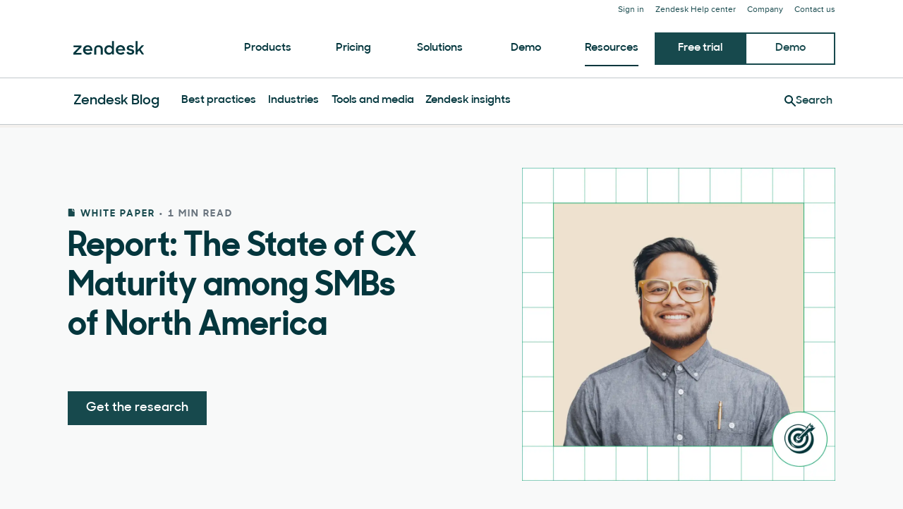

--- FILE ---
content_type: application/javascript; charset=UTF-8
request_url: https://www.zendesk.com/web-assets/_next/static/chunks/963-47b80872832a97b8.js
body_size: 3602
content:
"use strict";(self.webpackChunk_N_E=self.webpackChunk_N_E||[]).push([[963],{4592:function(e,o,t){Object.defineProperty(o,"__esModule",{value:!0});var n,i=t(10434),r=t(67294),a=(n=Object.create(null),r&&Object.keys(r).forEach(function(e){if("default"!==e){var o=Object.getOwnPropertyDescriptor(r,e);Object.defineProperty(n,e,o.get?o:{enumerable:!0,get:function(){return r[e]}})}}),n.default=r,Object.freeze(n));o.default=function(e){return a.createElement("svg",i({xmlns:"http://www.w3.org/2000/svg",width:16,height:16,viewBox:"0 0 16 16",fill:"currentColor"},e),a.createElement("path",{d:"M9.804 11.373c.501-1.024 1.408-2.069 2.379-2.656v-.555c-.981-.608-1.909-1.835-2.251-2.688l-1.013.587c.32.704.928 1.376 1.483 1.813h-6.24v1.109h6.229c-.565.395-1.163 1.067-1.525 1.739l.939.651z"}))}},92190:function(e,o,t){var n=t(64836);Object.defineProperty(o,"__esModule",{value:!0}),o.default=void 0;var i=n(t(10434)),r=s(t(67294)),a=n(t(45697)),l=t(75575),d=t(14352),c=t(5951);function s(e,o){if("function"==typeof WeakMap)var t=new WeakMap,n=new WeakMap;return(s=function(e,o){if(!o&&e&&e.__esModule)return e;var i,r,a={__proto__:null,default:e};if(null===e||"object"!=typeof e&&"function"!=typeof e)return a;if(i=o?n:t){if(i.has(e))return i.get(e);i.set(e,a)}for(let o in e)"default"!==o&&({}).hasOwnProperty.call(e,o)&&((r=(i=Object.defineProperty)&&Object.getOwnPropertyDescriptor(e,o))&&(r.get||r.set)?i(a,o,r):a[o]=e[o]);return a})(e,o)}let u=({items:e,level:o=5,isDefaultClosed:t,isExpandable:n,isFaqAccordion:a,isTransparentActive:s,...u})=>{let[f,p]=(0,r.useState)(t?[]:[0]),m=u.expandedSections?u.expandedSections:f,h={level:o,expandedSections:m,onChange:e=>g(e),isExpandable:n,...u};a&&(h.itemType="https://schema.org/FAQPage");let g=e=>{m.includes(e)?p(m.filter(o=>o!==e)):n?p([...m,e]):p([e])};return r.default.createElement(c.AccordionRoot,h,e.map((e,t)=>r.default.createElement(c.AccordionSection,{key:t,isExpanded:m.includes(t),isTransparentActive:s,itemProp:a?"mainEntity":null,itemType:a?"https://schema.org/Question":null},e.media&&r.default.createElement(c.AccordionMediaMobile,null,e.media),r.default.createElement(c.AccordionHeader,null,r.default.createElement(c.AccordionLabel,(0,i.default)({href:e.isLink?e.url:void 0,as:e.isLink&&d.Link},e.isLink&&e.heading.handleLinkClick&&{onClick:e.heading.handleLinkClick},e.location&&{"data-location":e.location}),r.default.createElement(l.Heading,{variant:e.heading.variant||`h${o}`,override:e.heading.override,itemProp:a?"name":null},e.heading.text)),e.stickerDecoration),r.default.createElement(c.AccordionPanel,{itemProp:a?"acceptedAnswer":null,itemType:a?"https://schema.org/Answer":null},"function"==typeof e.body?e.body(m,t):e.body))))};u.propTypes={isAnimated:a.default.bool,isDefaultClosed:a.default.bool,isExpandable:a.default.bool,isFaqAccordion:a.default.bool,isTransparentActive:a.default.bool,level:a.default.number.isRequired,items:a.default.arrayOf(a.default.shape({heading:a.default.shape({override:a.default.string,text:a.default.string,handleLinkClick:a.default.func}),stickerDecoration:a.default.node,body:a.default.oneOfType([a.default.func,a.default.node]),isLink:a.default.bool,url:a.default.string,location:a.default.string}))},o.default=u},5951:function(e,o,t){var n=t(64836);Object.defineProperty(o,"__esModule",{value:!0}),o.AccordionSection=o.AccordionRoot=o.AccordionPanel=o.AccordionMediaMobile=o.AccordionLabel=o.AccordionHeader=void 0;var i=n(t(19521)),r=t(67710),a=t(4591),l=t(97540),d=t(19722),c=t(10478),s=t(80507);let u=o.AccordionRoot=(0,i.default)(r.Accordion).withConfig({displayName:"Accordionstyle__AccordionRoot",componentId:"sc-ga9m60-0"})([""]),f=o.AccordionSection=(0,i.default)(r.Accordion.Section).withConfig({displayName:"Accordionstyle__AccordionSection",componentId:"sc-ga9m60-1"})([""," &:last-child{border-bottom:1px solid ",";}"],({isExpanded:e,isTransparentActive:o,theme:t})=>e?`
    background-color: ${o?"transparent":t.colors.accordion.background};
    border-top: 2px solid ${t.colors.accordion.borderColorExpanded};
  `:`
    &:not(:first-child) {
      border-top: 1px solid ${t.colors.accordion.borderColor};
    }
  `,({theme:e})=>e.colors.accordion.borderColor),p=o.AccordionHeader=(0,i.default)(r.Accordion.Header).withConfig({displayName:"Accordionstyle__AccordionHeader",componentId:"sc-ga9m60-2"})([""]),m=o.AccordionLabel=(0,i.default)(r.Accordion.Label).withConfig({displayName:"Accordionstyle__AccordionLabel",componentId:"sc-ga9m60-3"})(["padding:16px 0 16px 16px;","{margin-bottom:0;}& ~ [data-garden-id='accordions.rotate_icon']{width:30px;height:30px;padding:16px;}&","{width:100%;justify-content:flex-start;","{border:0px;}& ~ svg[data-garden-id='accordions.rotate_icon']{display:none;}}"],d.HeadingRoot,c.LinkRoot,c.LinkText),h=o.AccordionPanel=(0,i.default)(r.Accordion.Panel).withConfig({displayName:"Accordionstyle__AccordionPanel",componentId:"sc-ga9m60-4"})(["color:",";padding-left:16px;padding-right:16px;&[data-garden-id='accordions.panel']{border-bottom:none;&[aria-hidden='false']{padding-top:0;padding-bottom:18px;}","{margin:0 0 10px;}}"],({theme:e})=>e.colors.accordion.defaultColor,l.TextRoot);o.AccordionMediaMobile=i.default.div.withConfig({displayName:"Accordionstyle__AccordionMediaMobile",componentId:"sc-ga9m60-5"})(["","{display:none;}"],({theme:e})=>(0,s.mediaQuery)("up","md",e)),[u,f,p,m,h].forEach(e=>{e.defaultProps={theme:a.greenhouse}})},963:function(e,o,t){var n=t(64836);Object.defineProperty(o,"__esModule",{value:!0}),Object.defineProperty(o,"Accordion",{enumerable:!0,get:function(){return i.default}});var i=n(t(92190))},76507:function(e,o,t){var n=t(64836);Object.defineProperty(o,"__esModule",{value:!0}),o.default=void 0;var i=n(t(10434)),r=s(t(67294)),a=n(t(45697)),l=t(81328),d=n(t(90087)),c=t(10478);function s(e,o){if("function"==typeof WeakMap)var t=new WeakMap,n=new WeakMap;return(s=function(e,o){if(!o&&e&&e.__esModule)return e;var i,r,a={__proto__:null,default:e};if(null===e||"object"!=typeof e&&"function"!=typeof e)return a;if(i=o?n:t){if(i.has(e))return i.get(e);i.set(e,a)}for(let o in e)"default"!==o&&({}).hasOwnProperty.call(e,o)&&((r=(i=Object.defineProperty)&&Object.getOwnPropertyDescriptor(e,o))&&(r.get||r.set)?i(a,o,r):a[o]=e[o]);return a})(e,o)}let u=(0,r.forwardRef)(({href:e,size:o="medium",children:t,hasArrowIcon:n,isExternal:a,isInline:s,isButton:u,override:f,externalIconLabel:p="(opens in a new tab)",variant:m,...h},g)=>{let b={size:o,isExternal:a||/^https?|^\/\//.test(e),isInline:s,isButton:u,variant:m,externalIconLabel:p,...h};return r.default.createElement(d.default.Consumer,null,o=>r.default.createElement(c.LinkRoot,(0,i.default)({href:o?.fn?o.fn(e):e,as:f,"data-interaction-type":`${u?"button":"link"}${s?"-inline":""}${m?"-"+m:""}`},b,{ref:g}),r.default.createElement(l.HtmlParserContextProvider,{isInsideAnchor:!f||"a"===f,isInline:s||u||"span"===f||"button"===f},s||u?t:r.default.createElement(c.LinkText,null,t),n&&!s&&r.default.createElement(c.ArrowIcon,{className:"arrow-icon"}))))});u.displayName="Link",u.propTypes={children:a.default.any,href:(e,o,t)=>e.override||e.as&&"a"!==e.as?null:void 0===e[o]||0===e[o].length?Error(`Invalid prop '${o}' supplied to '${t}'. Validation failed.`):null,isExternal:a.default.bool,variant:a.default.oneOf(["primary","secondary"]),size:a.default.oneOf(["xsmall","small","medium"]),isStretched:a.default.bool,hasArrowIcon:a.default.bool,isIconAnimated:a.default.bool,isInline:a.default.bool,isButton:a.default.bool,override:a.default.string,externalIconLabel:a.default.string},u.defaultProps={variant:"primary"},o.default=u},10478:function(e,o,t){var n=t(64836);Object.defineProperty(o,"__esModule",{value:!0}),o.LinkText=o.LinkRoot=o.ArrowIcon=void 0;var i=s(t(19521)),r=t(11342),a=t(80507),l=n(t(4592)),d=t(4591),c=t(26020);function s(e,o){if("function"==typeof WeakMap)var t=new WeakMap,n=new WeakMap;return(s=function(e,o){if(!o&&e&&e.__esModule)return e;var i,r,a={__proto__:null,default:e};if(null===e||"object"!=typeof e&&"function"!=typeof e)return a;if(i=o?n:t){if(i.has(e))return i.get(e);i.set(e,a)}for(let o in e)"default"!==o&&({}).hasOwnProperty.call(e,o)&&((r=(i=Object.defineProperty)&&Object.getOwnPropertyDescriptor(e,o))&&(r.get||r.set)?i(a,o,r):a[o]=e[o]);return a})(e,o)}let u=(0,i.keyframes)(["from{transform:translateX(0);}to{transform:translateX(4px);}"]),f=o.LinkText=i.default.span.withConfig({displayName:"Linkstyle__LinkText",componentId:"sc-1cm3ukq-0"})([""]),p=o.ArrowIcon=(0,i.default)(l.default).withConfig({displayName:"Linkstyle__ArrowIcon",componentId:"sc-1cm3ukq-1"})(["height:24px;width:24px;"]),m=o.LinkRoot=(0,i.default)(r.Anchor).withConfig({displayName:"Linkstyle__LinkRoot",componentId:"sc-1cm3ukq-2"})([""," color:",";text-decoration:underline;-webkit-font-smoothing:antialiased;text-overflow:clip;overflow:unset;&,","{transition:all ",";}","{border-bottom:2px solid ",";}&:hover,&:focus,&:focus-visible,&:active{color:",";&,","{border-color:",";}}","{transition:transform ",";vertical-align:middle;margin-bottom:2px;animation:",";}[data-garden-id='buttons.external_icon']{display:none;}",""],c.loadFonts,({theme:e})=>e.colors.link.default,f,({theme:e})=>e.animations.animationDuration,f,({theme:e})=>e.colors.link.default,({theme:e})=>e.colors.link.hover,f,({theme:e})=>e.colors.link.hover,p,({theme:e})=>e.animations.animationDuration,({theme:e,isIconAnimated:o})=>o&&(0,i.css)([""," calc( "," * 2) alternate infinite;"],u,e.animations.animationDuration),e=>!e.isInline&&h(e));[p,m,f].forEach(e=>{e.defaultProps={theme:d.greenhouse}});let h=e=>{let{theme:o}=e,t=`
    -moz-osx-font-smoothing: grayscale;
    -webkit-font-smoothing: antialiased;
    align-items: center;
    display: ${e.isButton||e.isStretched?"inline-flex":"inline"};
    font-family: ${o.fonts.heading};
    font-weight: ${1===o.version?o.fontWeights.semibold:o.fontWeights.bold};
    gap: 4px;
    justify-content: center;
    line-height: calc(1em + 8px);
    ${1!==o.version&&e.isInline?`
        text-decoration: underline 1px;
        text-underline-offset: 0.15em;
        `:`
        text-decoration: none;
        `}

    &:hover,
    &:focus,
    &:focus-visible,
    &:active {
      outline: none;
      text-decoration: ${1!==o.version&&e.isInline?"underline 1px":"none"};

      ${p} {
        transform: translateX(4px);
      }
    }
  `;if(e.isInline)t+=`
      font-size: ${"medium"===e.size?o.fontSizes.lg:o.fontSizes.md};
      ${(0,a.mediaQuery)("up","md",o)} {
        font-size: ${"medium"===e.size?"20px":o.fontSizes.md};
      }
      ${(0,a.mediaQuery)("up","lg",o)} {
        font-size: ${"medium"===e.size?"22px":o.fontSizes.md};
      }
      ${(0,a.mediaQuery)("up","xl",o)} {
        font-size: ${"medium"===e.size?o.fontSizes.xl:"20px"};
      }
    `;else switch(e.size){case"xsmall":t+=`
          font-size: ${o.fontSizes.sm};
          font-weight: ${o.fontWeights.regular};
          line-height: ${o.fontSizes.lg};
        `;break;case"small":t+=`
          font-size: ${o.fontSizes.md};
          line-height: ${o.lineHeights.lg};
        `;break;case"medium":t+=`
          font-size: ${o.fontSizes.lg};
          line-height: ${o.lineHeights.xl};
        `}return e.isButton?(t+=`
      border-radius: 0;
      cursor: pointer;
      min-width: 128px;
      padding: 6px 24px;
      text-align: center;

      // Buttons are full width on mobile
      ${(0,a.mediaQuery)("down","xs",o)} {
        width: 100%;
      }

      // Disabled state
      // Only applies when using the <button> element
      &:disabled {
        cursor: default;
        ${g("secondary"===e.variant?o.colors.button.secondary.disabled:o.colors.button.default.disabled)}
      }
      `,e.isStretched&&(t+=`
        width: 100%;
      `),"medium"===e.size&&(t+=`
          padding-top: 8px;
          padding-bottom: 8px;
        `),t+=g("secondary"===e.variant?o.colors.button.secondary:o.colors.button.default)):"secondary"===e.variant&&(t+=`
        color: ${o.colors.link.secondary.default};
        font-family: ${o.fonts.body};
        font-size: ${o.fontSizes.xs};
        font-weight: ${o.fontWeights.regular};

        &:hover,
        &:focus,
        &:focus-visible,
        &:active {
          color: ${o.colors.link.secondary.hover};
          text-decoration: underline;

          &,
          ${f} {
            border-color: ${o.colors.link.secondary.hover};
          }
        }

        ${f} {
          border: none;
        }
      `),t},g=e=>`
    background-color: ${e.background};
    border: 2px solid ${e.border};
    color: ${e.text};

    &:hover,
    &:focus,
    &:focus-visible,
    &:active {
      background-color: ${e.hoverBackground};
      border-color: ${e.hoverBackground};
      color: ${e.hoverText};
      outline: none;
      text-decoration: none;
    }
 `},14352:function(e,o,t){var n=t(64836);Object.defineProperty(o,"__esModule",{value:!0}),Object.defineProperty(o,"Link",{enumerable:!0,get:function(){return i.default}});var i=n(t(76507))}}]);

--- FILE ---
content_type: text/plain
request_url: https://c.6sc.co/?m=1
body_size: 2
content:
6suuid=e7263e17d3c8320054c27369e101000060940400

--- FILE ---
content_type: application/javascript; charset=UTF-8
request_url: https://www.zendesk.com/web-assets/_next/static/chunks/33208-dbeb7795cf4ba24a.js
body_size: 83054
content:
"use strict";(self.webpackChunk_N_E=self.webpackChunk_N_E||[]).push([[33208,21514,43774,44601,89474],{67033:function(e,t,n){n.d(t,{$:function(){return B}});var r=n(85893),a=n(67294),i=n(45697),o=n.n(i),l=n(51759),s=n(86331),c=n(35518),u=n(88703),d=n(75575),g=n(76641),p=n(81082),m=n(19521),h=n(4591),_=n(57065),f=n(92778),b=n(77832);let y=m.default.footer.withConfig({componentId:"sc-589b3f08-0"})(["padding-bottom:32px;background-color:",";","{padding-top:32px;form{max-width:400px;margin:16px auto auto auto;}}[data-garden-id='forms.field'] > div:first-child{margin-top:0;}"],h.greenhouse.palette.tofu,(0,b.Z)("down","sm",h.greenhouse)),k=(0,m.default)(d.Heading).withConfig({componentId:"sc-589b3f08-1"})(["margin:0;"]),v=(0,m.default)(_.Text).withConfig({componentId:"sc-589b3f08-2"})(["margin:0;"]),w=(0,m.default)(f.Divider).withConfig({componentId:"sc-589b3f08-3"})(["margin-top:16px;margin-bottom:24px;","{display:none;}"],(0,b.Z)("down","sm",h.greenhouse)),x=m.default.div.withConfig({componentId:"sc-589b3f08-4"})(["","{display:none;}"],(0,b.Z)("down","sm",h.greenhouse)),C=(0,m.default)(u.Col).withConfig({componentId:"sc-589b3f08-5"})(["display:flex;justify-content:flex-end;","{margin-top:2rem;}","{justify-content:center;}"],(0,b.Z)("down","md",h.greenhouse),(0,b.Z)("down","sm",h.greenhouse)),S=m.default.div.withConfig({componentId:"sc-589b3f08-6"})(["","{justify-content:center;margin-bottom:20px;}"],(0,b.Z)("down","md",h.greenhouse)),j=(0,m.default)(u.Row).withConfig({componentId:"sc-589b3f08-7"})(["margin-top:24px;","{","{display:flex;justify-content:center;flex-wrap:wrap;}}"],u.Col,(0,b.Z)("down","sm",h.greenhouse));var P=n(32690),z=n(98071),T=n(21514);let L=e=>T[e]||"",E={itemPropUrl:"https://www.zendesk.com",socialObjects:[{icon:"twitter",name:"Twitter",url:"https://www.twitter.com/zendesk"},{icon:"facebook",name:"Facebook",url:P.Multilingual.instance.getL10nVariant({default:"https://www.facebook.com/zendesk",gb:"https://www.facebook.com/ZendeskEMEA",fr:"https://www.facebook.com/ZendeskFrance",de:"https://www.facebook.com/ZendeskDE"})},{icon:"linkedin",name:"LinkedIn",url:"https://www.linkedin.com/company/zendesk"},{icon:"youtube",name:"Youtube",url:"https://www.youtube.com/zendesk"},{icon:"instagram",name:"Instagram",url:"https://www.instagram.com/zendesk"}]},I=e=>({subscribeData:{gdpr:{heading:e("subscribe_heading_gdpr")},default:{heading:e("subscribe_heading"),text:e("subscribe_text")}}}),R=e=>({linkCollectionData:{title:e("title"),icon:"z",sections:[{sectionTitle:e("col_products"),links:[{text:e("col_products_customer_service"),enTitle:L("col_products_customer_service"),category:L("col_products"),url:"/service/",active:!0},{text:e("col_products_employee_service"),enTitle:L("col_products_employee_service"),category:L("col_products"),url:"/employee-service/",active:P.Multilingual.instance.isLocaleIn(["us","gb","de","fr","es","it","nl","mx","br","jp","in","sg","au"])},{text:e("col_products_contactcenter"),enTitle:L("col_products_contactcenter"),category:L("col_products"),url:"/service/contact-center/",active:P.Multilingual.instance.isLocaleIn(["us","gb","in","au","sg"])},{text:e("col_products_platform"),enTitle:L("col_products_platform"),category:L("col_products"),url:"/platform/",active:!0},{text:e("col_products_marketplace"),enTitle:L("col_products_marketplace"),category:L("col_products"),url:"/marketplace/",active:!0},{text:e("col_products_whats_new"),enTitle:L("col_products_whats_new"),category:L("col_products"),url:P.Multilingual.instance.getL10nVariant({default:"https://support.zendesk.com/hc/en-us/sections/4405298877338-What-s-New-in-Zendesk/",de:"https://support.zendesk.com/hc/de/sections/4405298877338-What-s-New-in-Zendesk/",es:"https://support.zendesk.com/hc/es/sections/4405298877338-What-s-New-in-Zendesk/",fr:"https://support.zendesk.com/hc/fr/sections/4405298877338-What-s-New-in-Zendesk/",it:"https://support.zendesk.com/hc/it/sections/4405298877338-What-s-New-in-Zendesk/",mx:"https://support.zendesk.com/hc/es/sections/4405298877338-What-s-New-in-Zendesk/",br:"https://support.zendesk.com/hc/pt-br/sections/4405298877338-What-s-New-in-Zendesk/",tw:"https://support.zendesk.com/hc/zh-cn/sections/4405298877338-What-s-New-in-Zendesk/",jp:"https://support.zendesk.com/hc/ja/sections/4405298877338-What-s-New-in-Zendesk/",ko:"https://support.zendesk.com/hc/ko/sections/4405298877338-What-s-New-in-Zendesk/",hk:"https://support.zendesk.com/hc/zh-cn/sections/4405298877338-What-s-New-in-Zendesk/"}),active:!0}].filter(e=>e.active)},{sectionTitle:e("col_features"),links:[{text:e("col_features_service_ticketing_system"),enTitle:L("col_features_service_ticketing_system"),category:L("col_features"),url:"/service/ticketing-system/"},{text:e("col_features_messaging"),enTitle:L("col_features_messaging"),category:L("col_features"),url:"/service/messaging/"},{text:e("col_features_help_center"),enTitle:L("col_features_help_center"),category:L("col_features"),url:"/service/help-center/"},{text:e("col_features_voice"),enTitle:L("col_features_voice"),category:L("col_features"),url:"/service/voice/"},{text:e("col_features_community_forum"),enTitle:L("col_features_community_forum"),category:L("col_features"),url:"/service/community-forum/"},{text:e("col_features_analytics"),enTitle:L("col_features_analytics"),category:L("col_features"),url:"/service/analytics/"},{text:z.Db.product.answerBot,enTitle:z.Db.product.answerBot,category:L("col_features"),url:"/service/ai/"},{text:e("col_features_customer_service_software"),enTitle:L("col_features_customer_service_software"),category:L("col_features"),url:"/service/ticketing-system/customer-service-management-software/"},{text:e("col_features_service_help_desk_ticketing_software"),enTitle:L("col_features_service_help_desk_ticketing_software"),category:L("col_features"),url:"/service/help-desk-software/ticketing-system/"},{text:e("col_features_live_chat"),enTitle:L("col_features_live_chat"),category:L("col_features"),url:"/service/messaging/live-chat/"},{text:e("col_features_knowledge_base"),enTitle:L("col_features_knowledge_base"),category:L("col_features"),url:"/service/help-center/knowledge-base-software/"},{text:e("col_features_community_software"),enTitle:L("col_features_community_software"),category:L("col_features"),url:"/service/help-center/community-software/"},{text:e("col_features_help_desk_software"),enTitle:L("col_features_help_desk_software"),category:L("col_features"),url:"/service/help-desk-software/"},{text:e("col_features_qualityassurance"),enTitle:L("col_features_qualityassurance"),category:L("col_features"),url:"/service/quality-assurance/"},{text:e("col_features_workforce_management"),enTitle:L("col_features_workforce_management"),category:L("col_features"),url:"/service/workforce-management/"},{text:e("col_features_adpp"),enTitle:L("col_features_adpp"),category:L("col_features"),url:"/service/customer-data-privacy-protection/"}]},{sectionTitle:e("col_resources"),links:[{text:e("col_resources_trust_center"),enTitle:L("col_resources_trust_center"),category:L("col_resources"),url:"/trust-center/",active:!0},{text:e("col_resources_local_help_center"),enTitle:L("col_resources_local_help_center"),category:L("col_resources"),url:P.Multilingual.instance.getLocalHelpCenter(),external:!0,active:!0},{text:e("col_resources_demo"),enTitle:L("col_resources_demo"),category:L("col_resources"),url:"/demo/",active:!0},{text:e("col_resources_blog"),enTitle:L("col_resources_blog"),category:L("col_resources"),url:"/blog/",active:!0},{text:e("col_resources_training"),enTitle:L("col_resources_training"),category:L("col_resources"),url:P.Multilingual.instance.getL10nVariant({default:"https://training.zendesk.com/",fr:"https://training.zendesk.com/page/fr",de:"https://training.zendesk.com/page/de",es:"https://training.zendesk.com/page/es",jp:"https://training.zendesk.com/page/ja",br:"https://training.zendesk.com/page/pt"}),active:!0},{text:e("col_resources_partner"),enTitle:L("col_resources_partner"),category:L("col_resources"),url:"/partner/",active:!0},{text:e("col_resources_webinars"),enTitle:L("col_resources_webinars"),category:L("col_resources"),url:"/company/events/#webinars",active:!P.Multilingual.instance.isLocaleIn(["dk","se"])},{text:e("col_resources_customers"),enTitle:L("col_resources_customers"),category:L("col_resources"),url:"/why-zendesk/customers/",active:!0},{text:e("col_resources_customer_experience"),enTitle:L("col_resources_customer_experience"),category:L("col_resources"),url:"/customer-experience/",active:!0},{text:e("col_resources_helpcenter"),enTitle:L("col_resources_helpcenter"),category:L("col_resources"),url:P.Multilingual.instance.getLocalHelpCenter(),active:!0}].filter(e=>e.active)},{sectionTitle:e("col_company"),links:[{text:e("col_company_about"),enTitle:L("col_company_about"),category:L("col_company"),url:"/company/",active:!0},{text:e("col_company_newsroom"),enTitle:L("col_company_newsroom"),category:L("col_company"),url:"/newsroom/",active:P.Multilingual.instance.isLocale("us")},{text:e("col_company_press"),enTitle:L("col_company_press"),category:L("col_company"),url:"/company/press/",active:!P.Multilingual.instance.isLocale("us")},{text:e("col_company_events"),enTitle:L("col_company_events"),category:L("col_company"),url:"/company/events/",active:!P.Multilingual.instance.isLocaleIn(["dk","se"])},{text:e("col_company_careers"),enTitle:L("col_company_careers"),category:L("col_company"),url:P.Multilingual.instance.getLocalCareersSite(),active:!0},{text:e("col_company_belonging"),enTitle:L("col_company_belonging"),category:L("col_company"),url:"/company/belonging/",active:!0},{text:e("col_company_accessibility"),enTitle:L("col_company_accessibility"),category:L("col_company"),url:"/company/policies-and-guidelines/accessibility-plan/",active:P.Multilingual.instance.isLocale("us")},{text:"Accessibility Plan - 2025 Progress Report",enTitle:"Accessibility Plan - 2025 Progress Report",category:L("col_company"),url:"https://support.zendesk.com/hc/en-us/articles/9827868644378",active:P.Multilingual.instance.isLocale("us")},{text:"Accessibility Plan - 2024 Progress Report",enTitle:"Accessibility Plan - 2024 Progress Report",category:L("col_company"),url:"https://support.zendesk.com/hc/en-us/articles/9827830827802",active:P.Multilingual.instance.isLocale("us")},{text:e("col_company_sustainability"),enTitle:L("col_company_sustainability"),category:L("col_company"),url:"/company/sustainability/",active:!0},{text:e("col_company_contact"),enTitle:L("col_company_contact"),category:L("col_company"),url:"/contact/",active:!0},{text:e("col_company_sitemap"),enTitle:L("col_company_sitemap"),category:L("col_company"),url:"/sitemap/",active:!0},{text:e("col_company_status"),enTitle:L("col_company_status"),category:L("col_company"),url:"https://status.zendesk.com",external:!0,active:!0},{text:z.Db.org.foundation,enTitle:z.Db.org.foundation,category:L("col_company"),url:"https://www.zendesk.org",active:!0},{text:z.Db.org.ventures,enTitle:z.Db.org.ventures,category:L("col_company"),url:"/company/ventures/",active:!0},{text:e("col_company_legal"),enTitle:L("col_company_legal"),category:L("col_company"),url:"/company/legal/",active:!0}].filter(e=>e.active)},{sectionTitle:e("col_favorite"),links:[{text:e("col_favorite_what_is_zendesk"),enTitle:L("col_favorite_what_is_zendesk"),category:L("col_favorite"),url:"/what-is-zendesk/",active:!0},{text:e("col_favorite_enterprise"),enTitle:L("col_favorite_enterprise"),category:L("col_favorite"),url:"/business/enterprise/",active:!0},{text:e("col_favorite_smb"),enTitle:L("col_favorite_smb"),category:L("col_favorite"),url:"/business/smb/",active:!0},{text:e("col_favorite_startups"),enTitle:L("col_favorite_startups"),category:L("col_favorite"),url:"/business/startups/",active:!0},{text:e("col_favorite_cx_trends"),enTitle:L("col_favorite_cx_trends"),category:L("col_favorite"),url:P.Multilingual.instance.getL10nVariant({default:"https://cxtrends.zendesk.com/",us:"https://cxtrends.zendesk.com/?utm_medium=webpromo&utm_source=footer&utm_campaign=Other_Channel_Organic_other_AMER_2024_CXT-2025_webpromo_footer",gb:"https://cxtrends.zendesk.com/gb?utm_medium=webpromo&utm_source=footer&utm_campaign=Other_Channel_Organic_other_EMEA_2024_CXT-2025_webpromo_footer",au:"https://cxtrends.zendesk.com/apac?utm_medium=webpromo&utm_source=footer&utm_campaign=Other_Channel_Organic_other_APAC_2024_CXT-2025_webpromo_footer",in:"https://cxtrends.zendesk.com/apac?utm_medium=webpromo&utm_source=footer&utm_campaign=Other_Channel_Organic_other_APAC_2024_CXT-2025_webpromo_footer",sg:"https://cxtrends.zendesk.com/apac?utm_medium=webpromo&utm_source=footer&utm_campaign=Other_Channel_Organic_other_APAC_2024_CXT-2025_webpromo_footer",de:"https://cxtrends.zendesk.com/de?utm_medium=webpromo&utm_source=footer&utm_campaign=Other_Channel_Organic_other_EMEA_2024_CXT-2025_webpromo_footer",es:"https://cxtrends.zendesk.com/es?utm_medium=webpromo&utm_source=footer&utm_campaign=Other_Channel_Organic_other_EMEA_2024_CXT-2025_webpromo_footer",fr:"https://cxtrends.zendesk.com/fr?utm_medium=webpromo&utm_source=footer&utm_campaign=Other_Channel_Organic_other_EMEA_2024_CXT-2025_webpromo_footer",it:"https://cxtrends.zendesk.com/it?utm_medium=webpromo&utm_source=footer&utm_campaign=Other_Channel_Organic_other_EMEA_2024_CXT-2025_webpromo_footer",nl:"https://cxtrends.zendesk.com/nl?utm_medium=webpromo&utm_source=footer&utm_campaign=Other_Channel_Organic_other_EMEA_2024_CXT-2025_webpromo_footer",jp:"https://cxtrends.zendesk.com/jp?utm_medium=webpromo&utm_source=footer&utm_campaign=Other_Channel_Organic_other_APAC_2024_CXT-2025_webpromo_footer",br:"https://cxtrends.zendesk.com/pt?utm_medium=webpromo&utm_source=footer&utm_campaign=Other_Channel_Organic_other_LATAM_2024_CXT-2025_webpromo_footer",mx:"https://cxtrends.zendesk.com/mx?utm_medium=webpromo&utm_source=footer&utm_campaign=Other_Channel_Organic_other_LATAM_2024_CXT-2025_webpromo_footer"}),active:!0},{text:e("col_favorite_what_is_crm"),enTitle:L("col_favorite_what_is_crm"),category:L("col_favorite"),url:"/sell/crm/what-is-crm/",active:P.Multilingual.instance.isLocale("us")},{text:e("col_favorite_crm"),enTitle:L("col_favorite_crm"),category:L("col_favorite"),url:"/sell/crm/",active:P.Multilingual.instance.isLocale("us")},{text:e("col_favorite_experience_research_panel"),enTitle:L("col_favorite_experience_research_panel"),category:L("col_favorite"),url:"/programs/experience-research-panel/",active:P.Multilingual.instance.isLocale("us")}].filter(e=>e.active)}]}});var M=n(8167),A=n(88426),F=n(18655);let U=e=>{let{belowFooter:t,handleClick:n,hasPrimaryLinks:i=!0,hasNewsletterAndSocialLinks:o=!0,hasLegalLinks:m=!0,...h}=e,{t:_}=(0,l.Z)("footer"),{linkCollectionData:f}=R(_),{subscribeData:b}=I(_),{isGdpr:z}=(0,A.A)(),[T,L]=(0,a.useState)(!1);return(0,r.jsx)(y,{...h,children:(0,r.jsxs)(s.Container,{children:[i&&(0,r.jsxs)(r.Fragment,{children:[(0,r.jsx)(x,{children:(0,r.jsx)(c.LinkCollection,{handleClick:n,alwaysHandleClick:e=>{let t=e.target.closest("a"),n="",r="";null==f||f.sections.forEach(e=>{e.links.forEach(e=>{e.text===t.textContent&&(n=e.category||"",r=e.enTitle||"")})}),(0,F.d2)({enTitle:r,category:n,origin:"footer"}),(0,F.f4)("cta_click",{click_url:t.getAttribute("href")?t.getAttribute("href"):"null",click_page_location:"footer",click_text:t.textContent?t.textContent:"null",cta_type:"null",page_url:window.location.href})},...f})}),(0,r.jsx)(w,{color:"astro"})]}),o&&(0,r.jsxs)(u.Row,{children:[(0,r.jsx)(u.Col,{xs:12,md:5,lg:P.Multilingual.instance.isLocale("jp")?4:3,textAlignXs:"center",textAlignMd:"start",children:(0,r.jsxs)(S,{children:[(0,r.jsx)(k,{variant:"h4",override:"h2",children:z?b.gdpr.heading:b.default.heading}),(!z||P.Multilingual.instance.isLocale("jp"))&&(0,r.jsx)(v,{children:b.default.text})]})}),(0,r.jsxs)(u.Col,{xs:12,md:7,lg:5,children:[(0,r.jsx)(p.NewsletterFormTeaser,{showModalFn:L,newsletterTitle:_("subscribe_heading_gdpr"),newsletterSignupLocation:"footer"}),(0,r.jsx)(p.NewsletterFormModal,{isVisible:T,handleClose:()=>L(!1),newsletterTitle:_("subscribe_heading_gdpr"),newsletterSignupLocation:"footer",before:(0,r.jsx)(d.Heading,{variant:"h4",children:_("subscribe_heading_gdpr")})})]}),(0,r.jsx)(C,{sm:12,lg:P.Multilingual.instance.isLocale("jp")?3:4,children:(0,r.jsx)(g.SocialBlock,{style:{marginTop:0},...E})})]}),m&&(0,r.jsx)(j,{children:(0,r.jsx)(u.Col,{children:(0,r.jsx)(M.Z,{align:"start"})})}),t&&(0,r.jsx)(j,{children:t})]})})};U.propTypes={hasPrimaryLinks:o().bool,hasNewsletterAndSocialLinks:o().bool,hasLegalLinks:o().bool};var B=U},70504:function(e,t,n){n.d(t,{$2:function(){return d},GX:function(){return w},Kt:function(){return k},L$:function(){return y},Ls:function(){return m},Pu:function(){return p},Zq:function(){return g},Zs:function(){return v},b_:function(){return h},n5:function(){return u},rx:function(){return c},tf:function(){return b},to:function(){return f},zx:function(){return _}});var r=n(19521),a=n(77832),i=n(77885),o=n(57065),l=n(28338),s=n(77304);let c=r.default.div.withConfig({componentId:"sc-feba59ff-0"})(["display:grid;gap:",";grid-template-columns:repeat(2,1fr);"],e=>{let{theme:t}=e;return t.space.md}),u=r.default.div.withConfig({componentId:"sc-feba59ff-1"})(["position:relative;"]),d=r.default.form.withConfig({componentId:"sc-feba59ff-2"})(["position:relative;"," ",""],e=>{let{theme:t,variant:n}=e;return"container"===n&&(0,r.css)(["background:",";box-shadow:",";padding:32px;","{padding:56px;}"],t.background,t.shadows.s2,(0,a.Z)("up","sm",t))},e=>{let{isSubmitting:t}=e;return t&&(0,r.css)(["cursor:not-allowed;opacity:0.6;pointer-events:none;"])}),g=(0,r.default)(l.z).withConfig({componentId:"sc-feba59ff-3"})(["flex:1 0 auto;white-space:normal;"]),p=(0,r.default)(i.LinkGroup).withConfig({componentId:"sc-feba59ff-4"})(["margin-top:",";flex-wrap:nowrap;align-items:stretch;","{flex-direction:column-reverse;}"],e=>{let{theme:t}=e;return t.space.md},e=>{let{theme:t}=e;return(0,a.Z)("down","sm",t)}),m=r.default.div.withConfig({componentId:"sc-feba59ff-5"})(["align-items:center;backdrop-filter:blur(2px);background:",";display:flex;height:100%;justify-content:center;left:0;position:absolute;top:0;width:100%;z-index:1;"],e=>{let{theme:t}=e;return(0,s.transparentize)(t.colors.background,.9)}),h=r.default.div.withConfig({componentId:"sc-feba59ff-6"})([""]),_=r.default.div.withConfig({componentId:"sc-feba59ff-7"})([""]),f=r.default.div.withConfig({componentId:"sc-feba59ff-8"})(["text-align:center;svg{display:block;margin:0 auto 16px;}"]),b=(0,r.default)(c).withConfig({componentId:"sc-feba59ff-9"})(["display:",";gap:",";grid-column:span 2;"],e=>{let{isVisible:t}=e;return t?"grid":"none"},e=>{let{theme:t}=e;return t.space.md}),y=r.default.div.withConfig({componentId:"sc-feba59ff-10"})(["margin-bottom:32px;text-align:center;"]),k=(0,r.default)(o.Text).withConfig({componentId:"sc-feba59ff-11"})(["margin:0 0 8px;"]),v=r.default.div.withConfig({componentId:"sc-feba59ff-12"})(["background:",";border:1px solid ",";height:16px;overflow:hidden;",""],e=>{let{theme:t}=e;return t.colors.formField.background},e=>{let{theme:t}=e;return t.colors.formField.border},e=>{let{theme:t,currentStep:n,totalSteps:a}=e;return(0,r.css)(["&::after{background:",";content:'';display:block;height:100%;transition:width ",";width:","%;}"],t.colors.formField.border,t.animations.animationDuration,n/a*100)}),w=(0,r.default)(o.Text).withConfig({componentId:"sc-feba59ff-13"})(["text-align:center;"])},91822:function(e,t,n){n.d(t,{s:function(){return o}});var r=n(85893),a=n(67294);let i=(0,a.createContext)({activeStep:0,isActive:!0,thisStep:0}),o=()=>(0,a.useContext)(i);t.Z=e=>{let{value:t,children:n}=e,{thisStep:a,activeStep:o,...l}=t;return(0,r.jsx)(i.Provider,{value:{isActive:a===o,thisStep:a,activeStep:o,...l},children:n})}},63641:function(e,t,n){n.d(t,{l:function(){return O}});var r=n(85893),a=n(67294),i=n(45697),o=n.n(i),l=n(51759),s=n(59186),c=n(36808),u=n.n(c),d=n(87536),g=n(19521),p=n(36997),m=n(95359),h=n(26875),_=n(71829),f=n(18655),b=n(32690);let y=e=>{let{children:t}=e,[n,i]=(0,a.useState)(!1);return(0,a.useEffect)(()=>{i(!0)},[]),(0,r.jsx)(r.Fragment,{children:n?t:null})};y.propTypes={children:o().node};var k=n(15291),v=n(567),w=n(28338),x=n(5764),C=n(77832);let S=g.default.div.withConfig({componentId:"sc-60ccb1be-0"})(["align-items:center;display:flex;gap:16px;margin-bottom:32px;text-align:center;"]),j=(0,g.default)((0,h.I)("Text")).withConfig({componentId:"sc-60ccb1be-1"})(["flex:1 0 auto;display:none;&&{font-size:14px;margin:0;}",""],e=>{let{theme:t,hideStepCount:n}=e;if(!n)return(0,g.css)(["","{display:block;}"],(0,C.Z)("up","sm",t))}),P=g.default.div.withConfig({componentId:"sc-60ccb1be-2"})(["background:",";border-radius:",";width:100%;",""],e=>{var t;let{theme:n}=e;return null===(t=n.colors.neutral)||void 0===t?void 0:t[200]},e=>{let{theme:t}=e;return t.radius.xs},e=>{let{theme:t,currentStep:n,totalSteps:r}=e;return(0,g.css)(["&::after{background:",";border-radius:",";content:'';display:block;height:100%;height:8px;transition:width ",";width:","%;}"],t.palette.matcha400,e=>{let{theme:t}=e;return t.radius.xs},t.animations.duration[300],n/r*100)}),z=e=>{let{activeStep:t,totalSteps:n,hideStepCount:a}=e;return(0,r.jsxs)(S,{children:[(0,r.jsx)(P,{currentStep:t+1,totalSteps:n}),(0,r.jsx)(j,{hideStepCount:a,children:(0,r.jsx)(s.Z,{i18nKey:"formGlobal:step_count",components:[(0,r.jsx)(r.Fragment,{children:t+1}),(0,r.jsx)(r.Fragment,{children:n})]})})]})};z.propTypes={activeStep:o().number,totalSteps:o().number,hideStepCount:o().bool};var T=n(11163),L=n(29678);let E=()=>{let e=parseInt(window.location.hash.replace("#step-",""));return e>0?e-1:0},I=e=>{let{isProgressive:t,onNextStep:n,onPrevStep:r,onFirstStep:i,totalSteps:o,methods:l,noRouter:s=!1,hasDeeplinking:c=!1,analyticsNamespace:u,hasZen512Params:d=!1}=e,g=(0,T.useRouter)(),[p,m]=(0,a.useState)(0),{trigger:h,formState:_}=l,{name:f,isValid:b}=_,[y,k]=(0,a.useState)(!1),{formData:v,updateFormData:w}=(0,x.S)(),C=(0,a.useRef)(void 0);(0,a.useEffect)(()=>{i&&i()},[]),(0,a.useEffect)(()=>{if(u&&void 0!==f){var e,t;let n=!!(0,L.mM)(f);void 0===C.current&&(C.current=n),null===(e=window.dataLayer)||void 0===e||e.push({event:"".concat(u,"_user_journey"),marketing_optin:null!==(t=null==v?void 0:v.optinToMarketing)&&void 0!==t&&t,user_journey_step_number:p+1,user_journey_step_name:f,...d&&{email_type:(null==v?void 0:v.isPersonalEmail)?"personal":"company",prefilled:C.current}})}},[u,d]);let S=(0,a.useCallback)(async e=>{let{step:t=0,pushState:a=!1,validate:i=!0}=e;if(!g)return;let l=t>p;if(l&&w({submissionAttempted:!0}),t<0||t>o-1){console.warn("useFormSteps: Step is out of bounds.");return}if(m(t-1),i){let e=await h();if(e!==y&&k(e),l&&!e){console.warn("useFormSteps: Current step is invalid.",_.errors),m(p);return}}if(m(t),!s&&g.isReady&&(a?g.push:g.replace)({query:{activeStep:t}},"#step-".concat(t+1)).catch(e=>{if(!e.cancelled)throw e}),u&&p!==t&&void 0!==f){var c,b,x,S,j,P;let e={event:"".concat(u,"_user_journey"),marketing_optin:null!==(j=null==v?void 0:v.optinToMarketing)&&void 0!==j&&j,user_journey_step_number:p+1,user_journey_step_name:f},t={"account.help_desk_size":(null==v?void 0:null===(c=v.account)||void 0===c?void 0:c.help_desk_size)||void 0,jobrole:(null==v?void 0:v.jobrole)||void 0,jobfunction:(null==v?void 0:v.jobfunction)||void 0,job:(null==v?void 0:v.job)||void 0,"trial_extras.trial_use_case":(null==v?void 0:null===(b=v.trial_extras)||void 0===b?void 0:b.trial_use_case)||void 0,"account.use_case":(null==v?void 0:null===(x=v.account)||void 0===x?void 0:x.use_case)||void 0};d&&(e.email_type=(null==v?void 0:v.isPersonalEmail)?"personal":"company",e.prefilled=null!==(P=C.current)&&void 0!==P?P:!!(0,L.mM)(f)),"trial_registration"===u&&void 0!==t[_.name]&&(e.user_journey_step_value=t[_.name]),null===(S=window.dataLayer)||void 0===S||S.push(e)}l?null==n||n():null==r||r()},[u,c,p,o,_,h,g,n,r,y,s]),j=(0,a.useCallback)(function(){let e=!(arguments.length>0)||void 0===arguments[0]||arguments[0];S({step:e?p+1:p-1,pushState:e})},[p,S]);return(0,a.useEffect)(()=>{t&&b&&j()},[t,b,p]),(0,a.useEffect)(()=>{async function e(){S({step:0,pushState:!0})}if(!c){e();return}S({step:E(),pushState:!1})},[c]),(0,a.useEffect)(()=>{s||null==g||g.beforePopState(e=>{let{url:t,as:n}=e,r=t.match(/activeStep=(\d+)/),a=n&&n.match(/#step-(\d+)/);return S({step:(null==r?void 0:r[1])?parseInt(r[1]):(null==a?void 0:a[1])?parseInt(a[1])-1:0}),!0})},[p,S,g]),{activeStep:p,totalSteps:o,updateStep:j,goToStep:S}};var R=n(58022);let M=e=>{let{email:t,emailTouched:n,hasEnhancedEnrichment:r,excludeFieldEnrichment:i}=e,[o,l]=(0,a.useState)({}),[s,c]=(0,a.useState)(null),u=(0,a.useCallback)((0,R.Ds)(async(e,t)=>{let{mappedFields:n,values:r,isPersonalEmail:a}=await (0,_.Jj)(e,!0,t?6e3:null);if(l({}),!n){c(null);return}c(!1);let o={isPersonal:a};n.forEach((e,t)=>{null!=e&&""!==e&&(o[e.replace(/(.+?)\[([^\]]+?)\]/g,"$1.$2")]=r[t])}),a?(0,f.MH)("zen504-enrichment-personal"):n.length?((0,f.MH)("zen504-enrichment-success"),(0,f.MH)("zen512-enrichment-success")):(0,f.MH)("zen504-enrichment-failed"),o["account.name"]&&(0,f.MH)("zen504-enrichment-company"),o.FirstName&&(0,f.MH)("zen504-enrichment-person-name"),t||(delete o.FirstName,delete o.LastName,delete o["address.phone"],delete o.emailProvider),Array.isArray(i)&&i.length>0&&i.forEach(e=>{delete o[e]}),o.isIdentified=!!o["account.name"],l(o)},1e3),[]);return(0,a.useEffect)(()=>{t&&n&&(0,_.Hr)(t)&&(c(!0),u(t,r))},[t,n,u,r]),{data:o,loading:s}},A=e=>{let{hasFirstFieldFocus:t,activeStep:n,stepRef:r}=e;(0,a.useEffect)(()=>{var e;let a=null==r?void 0:null===(e=r.current)||void 0===e?void 0:e[n];if(!t||!a)return;let i=a.querySelector('input:not([name^="Faux"]), select'),o=a.querySelector('input[type="radio"]:checked');if(o)return o.focus();null==i||i.focus()},[t,n])};var F=n(91822),U=n(70504);let B=(0,a.forwardRef)((e,t)=>{let{isVisible:n,analyticsName:i,analyticsCategory:o="Step",targetFieldActiveTrackingKey:l,children:s,thisStep:c,activeStep:u,...d}=e,g={isVisible:n,...d};return(0,a.useEffect)(()=>{n&&o&&i&&(0,f.j)({siteCategory:o,eventName:"".concat(i,"_View")})},[o,i,n]),(0,a.useEffect)(()=>{n&&l&&(0,f.MH)("field_active",l)},[l,n]),(0,r.jsx)(F.Z,{value:{thisStep:c,activeStep:u},children:(0,r.jsx)(U.tf,{ref:t,...g,children:s})})});B.displayName="FormStep",B.propTypes={isVisible:i.PropTypes.bool,analyticsName:i.PropTypes.string,analyticsCategory:i.PropTypes.string,children:i.PropTypes.node};let G=async e=>{let{event:t,values:n,params:r,isTicketCreator:a,onSubmit:i,onAfterSubmit:o}=e,l=await (0,_.FQ)(n,r);if(a&&await (0,_.m)(l),i&&!1===await i(t,l,r,a))return!1;l.isPersonalEmail?(0,f.j)({siteCategory:"Clearbit",eventName:"UsingPersonalEmail"}):(0,f.j)({siteCategory:"Clearbit",eventName:"UsingCompanyEmail"});let s={dataLayerEventName:r.dataLayerEventName,dataLayerEventContext:r.dataLayerEventContext,legacyDataLayerEventName:r.legacyDataLayerEventName,legacyTrackingEventName:r.legacyTrackingEventName,legacyTrackingSiteCategory:r.legacyTrackingSiteCategory,trackingFunnelStage:r.trackingFunnelStage,type:r.type},c=await (0,_.$D)(l,s);return await (null==o?void 0:o(t,l,r,a)),c},N=e=>{let{cookie:t,children:n}=e;return t?(0,r.jsx)(y,{children:n}):n},D=async e=>{let{submitEvent:t,formData:n,trackingParams:r,isTicketCreator:a,onSubmit:i,onAfterSubmit:o,cookie:l,setSubmitSuccessful:s,onFormSuccess:c,onFormError:d}=e;try{let e=await G({event:t,values:n,params:r,isTicketCreator:a,onSubmit:i,onAfterSubmit:o});s(!0),c&&c(e,{...n,...r})}catch(e){console.log("Error submitting Form:",e),d&&d(e)}finally{l&&u().set(l.name,l.value,{path:"/",...l.options})}},Z=e=>{var t,n,i;let{trackingParams:o,onSubmit:c,onFormSuccess:u,onFormError:y,loading:C,success:S,error:j,hasButton:P=!0,submitText:T,backText:L,variant:E,before:R,after:F,isTicketCreator:G=!1,cookie:Z,steps:O,isProgressive:q,noRouter:W,hasStepper:V,hideStepCount:H,children:J,hasFormDisplayStates:K=!0,getFormSteps:X,getFormEnrichment:Y,hasEnhancedEnrichment:Q=!1,onFirstStep:$,onNextStep:ee,onPrevStep:et,onAfterSubmit:en,hasFirstFieldFocus:er=!0,isReusable:ea=!1,hasDeeplinking:ei=!1,excludeFieldEnrichment:eo,hasBackButtonOnLastStep:el=!1,hasZen512Params:es=!1,className:ec,...eu}=e,ed={variant:E,className:ec,...eu},eg=(0,g.useTheme)(),[ep,em,eh]=(0,h.o)(["Text","Heading","LinkGroup"]),[e_,ef]=(0,a.useState)(!1),[eb,ey]=(0,a.useState)(!1),{t:ek}=(0,l.Z)(),ev=(0,d.cI)({mode:"all"}),{handleSubmit:ew,setValue:ex,formState:eC}=ev,{isValid:eS,isValidating:ej,isSubmitting:eP}=eC,[ez,eT]=(0,a.useState)(0);(0,a.useEffect)(()=>{ej&&!ez&&eT(new Date().getTime())},[ez,ej]);let eL=e_&&eb,{formData:eE,updateFormData:eI}=(0,x.S)(),eR=(0,d.U2)(eC.touchedFields,"owner.email"),eM=M({email:null==eE?void 0:null===(t=eE.owner)||void 0===t?void 0:t.email,emailTouched:eR||Q&&!!(null==eE?void 0:null===(n=eE.owner)||void 0===n?void 0:n.email),hasEnhancedEnrichment:Q,excludeFieldEnrichment:eo}),{data:eA,loading:eF}=eM;(0,a.useEffect)(()=>{null==Y||Y(eM)},[eF,Y]),(0,a.useEffect)(()=>{let e=Object.entries(eA);if(Q&&!e.length){eI({enriched:{}});return}e.forEach(e=>{let[t,n]=e;(0,d.U2)(eE,t)||(ex(t,n,{shouldDirty:!0}),Q&&eI({[t]:n}),eI({["enriched.".concat(t)]:n}))})},[null==eE?void 0:null===(i=eE.owner)||void 0===i?void 0:i.email,eA,ex,Q]);let eU=null==O?void 0:O.filter(e=>!!e),eB=(0,a.useRef)([]),eG=eU?eU.length:0,eN=I({isProgressive:q,noRouter:W,onFirstStep:$,onNextStep:ee,onPrevStep:et,totalSteps:eG,methods:ev,hasDeeplinking:ei,analyticsNamespace:null==o?void 0:o.analyticsNamespace,hasZen512Params:es}),{activeStep:eD,updateStep:eZ}=eN;(0,a.useEffect)(()=>{eU&&(null==X||X(eN))},[eG,eD,eS]),(0,a.useEffect)(()=>{window&&(window.location.hash="")},[e_]),A({hasFirstFieldFocus:er&&!q,activeStep:eD,stepRef:eB});let eO=(0,a.useMemo)(()=>!q&&0!==eD&&(!!el||!Q||!(eD>=eG-1))&&eU.length>0,[eU,q,eD,Q,eG]),eq=(0,a.useMemo)(()=>!!Array.isArray(eU)&&eU.length>0&&!!eU[eD]&&eU[eD].hasSkipLink,[eU,eD]);return(0,r.jsx)(d.RV,{...ev,children:(0,r.jsx)(N,{cookie:Z,children:(0,r.jsxs)(U.n5,{className:ec,children:[(0,r.jsx)(U.$2,{isSubmitting:eP,noValidate:!0,onSubmit:ew(async(e,t)=>{if(eI({submissionAttempted:!0}),eU&&eD<eG-1)eZ();else if(!e_&&Object.keys(eE).length>0){let e=(0,_.io)(ez);o={...o,...e},(0,f.MH)("zen504-form-timedelta",e.timeDelta),await D({submitEvent:t,formData:eE,trackingParams:o,isTicketCreator:G,onSubmit:c,onAfterSubmit:en,onFormSuccess:u,onFormError:y,cookie:Z,setSubmitSuccessful:ey}),ea||ef(!0)}}),...ed,children:(!K||K&&!e_&&!eL)&&(0,r.jsxs)(r.Fragment,{children:[Q&&R,V&&eU&&(3===eg.version?(0,r.jsx)(z,{activeStep:eD,totalSteps:eG,hideStepCount:H}):(0,r.jsxs)(U.L$,{children:[!H&&(0,r.jsx)(U.Kt,{variant:"caption",children:(0,r.jsx)(s.Z,{i18nKey:"formGlobal:step_count",components:[(0,r.jsx)(r.Fragment,{children:eD+1}),(0,r.jsx)(r.Fragment,{children:eG})]})}),(0,r.jsx)(U.Zs,{currentStep:eD+1,totalSteps:eG})]})),!Q&&R,(0,r.jsxs)(U.rx,{children:[null==eU?void 0:eU.map((e,t)=>{let n=t===eD||q&&t<=eD,{content:i,...o}=(0,a.isValidElement)(e)?{content:e}:e;return(0,r.jsx)(B,{ref:e=>eB.current[t]=e,thisStep:t,activeStep:eD,analyticsName:"Step".concat(t+1),"data-form-step":t,isVisible:n,...o,children:i},t)}),J]}),P&&(0,r.jsxs)(U.Pu,{children:[eO&&(0,r.jsx)(U.Zq,{forwardedAs:"button",size:"medium",type:"button",variant:"secondary",onClick:e=>{e.preventDefault(),eZ(!1)},children:L||ek("formGlobal:back_btn")}),(0,r.jsx)(U.Zq,{forwardedAs:"button",size:"medium",type:"submit",disabled:eP||Q&&eF,children:T||ek("formGlobal:submit_btn")})]}),F,eq&&(0,r.jsx)(U.GX,{children:(0,r.jsx)(v.r,{href:"#",onClick:e=>{e.preventDefault(),eZ(!0)},children:ek("formGlobal:skip_btn")})})]})}),K&&eP&&(0,r.jsx)(U.Ls,{"data-nmw-id":"global.Forms.Form.FormLoadingContainer",children:C||(0,r.jsx)(k.E,{src:"https://web-assets.zendesk.com/zendesk/icons/Icon_FormLoader.svg",width:64,height:64,alt:""})}),K&&e_&&!eL&&(0,r.jsx)(U.zx,{"data-nmw-id":"global.Forms.Form.FormErrorContainer",children:j||(0,r.jsxs)(U.to,{children:[(0,r.jsx)(m.Z,{color:eg.colors.dangerHue}),(0,r.jsx)(s.Z,{i18nKey:"formGlobal:error",components:[(0,r.jsx)(em,{variant:"h4",children:" "},0),(0,r.jsx)(ep,{children:" "},1),(0,r.jsx)(v.r,{isInline:!0,isExternal:!0,href:b.Multilingual.instance.getLocalContactSupportPage()},2)]})]})}),K&&e_&&eL&&(0,r.jsx)(U.b_,{"data-nmw-id":"global.Forms.Form.FormSuccessContainer",children:S||(0,r.jsxs)(U.to,{children:[(0,r.jsx)(p.Z,{color:eg.colors.successHue}),(0,r.jsx)(ep,{isCenter:!0,children:ek("formGlobal:success_in_touch")}),(0,r.jsx)(eh,{isCenter:!0,children:(0,r.jsx)(w.z,{href:"/register/",children:ek("formGlobal:lbl_start_free_trial")})})]})})]})})})};Z.propTypes={trackingParams:o().shape({analyticsNamespace:o().string,elqFormName:o().string,legacyDataLayerEventName:o().string,legacyTrackingEventName:o().string,legacyTrackingSiteCategory:o().string,dataLayerEventName:o().string,dataLayerEventContext:o().object,type:o().string}),onSubmit:o().func,onAfterSubmit:o().func,onFormSuccess:o().func,onFormError:o().func,steps:o().arrayOf(o().oneOfType([o().node,o().shape({content:o().node})])),stepProps:o().arrayOf(o().object),hasStepper:o().bool,loading:o().any,success:o().any,error:o().any,submitText:o().string,backText:o().string,hasButton:o().bool,variant:o().oneOf(["container"]),before:o().node,after:o().node,isTicketCreator:o().bool,cookie:o().shape({name:o().string,value:o().string,options:o().object}),children:o().node,hasFormDisplayStates:o().bool,getFormSteps:o().func,hasFirstFieldFocus:o().bool,isReusable:o().bool,hasDeeplinking:o().bool,excludeFieldEnrichment:o().arrayOf(o().string),hasBackButtonOnLastStep:o().bool,hasZen512Params:o().bool};var O=Z},2466:function(e,t,n){n.d(t,{F:function(){return c},TU:function(){return p},Zh:function(){return d},bh:function(){return s},fK:function(){return g},k2:function(){return u},sV:function(){return l},tH:function(){return m}});var r=n(19521),a=n(77832),i=n(4591),o=n(26875);let l=r.default.div.withConfig({componentId:"sc-ca1bcf6-0"})(["grid-column:span 2;",""],e=>{let{isTwoCol:t}=e;return t&&(0,r.css)(["","{grid-column:span 1;}"],(0,a.Z)("up","md",i.greenhouse))});l.defaultProps={theme:i.greenhouse};let s=r.default.button.withConfig({componentId:"sc-ca1bcf6-1"})(["background:none;border:none;color:",";cursor:pointer;height:16px;padding:0;display:flex;flex-direction:row-reverse;gap:6px;width:auto;justify-self:flex-end;align-self:flex-end;color:",";font-weight:500;"],e=>{let{theme:t}=e;return t.colors.formField.border},e=>{let{theme:t}=e;return t.colors.foreground});s.defaultProps={theme:i.greenhouse};let c=(0,r.default)((0,o.I)("Text")).withConfig({componentId:"sc-ca1bcf6-2"})(["text-decoration:underline;"]);c.defaultProps={theme:i.greenhouse};let u=r.default.div.withConfig({componentId:"sc-ca1bcf6-3"})(["display:flex;justify-content:space-between;align-items:center;"]);u.defaultProps={theme:i.greenhouse};let d=r.default.div.withConfig({componentId:"sc-ca1bcf6-4"})(["background:",";border-radius:",";color:",";display:flex;gap:8px;padding:12px;svg{flex-shrink:0;margin:2px 0 0;color:",";}*{margin:0;}"],e=>{let{theme:t}=e;return t.colors.backgroundAlt},e=>{let{theme:t}=e;return 1===t.version?"0":"12px"},e=>{let{theme:t}=e;return t.colors.foreground},e=>{var t;let{theme:n}=e;return null===(t=n.colors.neutral)||void 0===t?void 0:t[600]});d.defaultProps={theme:i.greenhouse};let g=r.default.div.withConfig({componentId:"sc-ca1bcf6-5"})(["grid-column:span 2;z-index:5;"]),p=(0,r.default)((0,o.I)("Tooltip")).withConfig({componentId:"sc-ca1bcf6-6"})(["&[role='tooltip']{background:",";color:",";font-size:14px;","}"],e=>{let{theme:t}=e;return t.colors.background},e=>{let{theme:t}=e;return t.colors.foreground},e=>{let{theme:t}=e;return 1===t.version&&"\n      width: 100%;\n      bottom: -32px;\n    "}),m=r.default.div.withConfig({componentId:"sc-ca1bcf6-7"})(["margin-top:8px;"])},74311:function(e,t,n){var r=n(85893),a=n(67294),i=n(51759),o=n(74647),l=n(87536),s=n(29678),c=n(44100),u=n(75730);t.Z=e=>{let{name:t="MailingCountry",onPrepop:n,displayName:d="FormFieldPresets.Country",variant:g="select",autoComplete:p="country-name",disableAutoPopulate:m=!1,...h}=e,_={name:t,...h},{t:f}=(0,i.Z)(),{setValue:b}=(0,l.Gc)(),{getStoredValue:y}=(0,s.l1)(_);(0,a.useEffect)(()=>{if(m)return;let e=y(t);if(e){null==n||n(e),b(t,e,{shouldDirty:!0});return}(async()=>{let e=await (0,c.n8)();return null==n||n((null==e?void 0:e.country)||!0),localStorage.setItem("form:"+t,null==e?void 0:e.country),b(t,null==e?void 0:e.country,{shouldDirty:!0})})()},[m]);let k=[{label:f("formGlobal:fld_opt_select"),value:""}];return Object.entries(u).forEach(e=>{let[t,n]=e;k.push({label:f("country:".concat(t)),value:n})}),(0,r.jsx)(o.W,{name:t,displayName:d,autoComplete:p,variant:g,label:f("country:field_lbl"),options:k,..._})}},59635:function(e,t,n){n.d(t,{Z:function(){return k}});var r=n(85893),a=n(67294),i=n(74231),o=n(51759),l=n(26875),s=n(32690),c=n(43774),u=n(44601),d=n(75730);let g=[d.ae,d.ag,d.al,d.ar,d.at,d.au,d.bd,d.be,d.bg,d.bh,d.br,d.by,d.ch,d.cl,d.co,d.cy,d.cz,d.dk,d.dz,d.es,d.fi,d.fk,d.fo,d.fr,d.gb,d.ge,d.gh,d.gl,d.gp,d.gr,d.hr,d.hu,d.id,d.ie,d.il,d.it,d.ke,d.kw,d.li,d.lk,d.lt,d.lu,d.lv,d.ma,d.mk,d.mo,d.mq,d.mt,d.mx,d.my,d.nc,d.ng,d.nl,d.no,d.nz,d.pa,d.pe,d.pf,d.pl,d.pt,d.re,d.ro,d.sa,d.si,d.sk,d.sm,d.tf,d.tw,d.ua,d.va,d.vn,d.yt,d.za],p=[d.ar,d.bh,d.id,d.kw,d.ma,d.mo,d.my,d.pa,d.tw,d.vn],m=e=>{let t=e=>e.replace("<0></0>",u.link_privacy_notice_alt),n={privacyNotice:!0},r=[t(u.optin_text)];switch(e){case d.de:n.optOut=!0,r.unshift(c.marketing_opt_out);break;case d.hk:n.marketingNotice=!0,r.push(t(c.marketing_notice));break;case d.cn:case d.jp:case d.kr:r.shift(),n.optIn=!0,r.unshift(c.marketing_opt_in),e===d.cn?r.push(t(c.privacy_notice_china)):(n.privacyNotice=!1,n.dataConsent=!0,r.push(t(c.privacy_consent)));break;default:g.includes(e)&&(n.optIn=!0,r.unshift(c.marketing_opt_in),n.optInChecked=p.includes(e))}return n.consentLanguage=r.join(" "),n};var h=n(75989),_=n(19133),f=n(2466),b=n(74647);let y=()=>{let{t:e}=(0,o.Z)(),{p:t}=(0,h.H9)(),[n]=(0,l.o)(["Text"]),{formData:c,updateFormData:u}=(0,_.S)(),d=(0,a.useMemo)(()=>{let e=m(c.selectedCountry);return u({consentLanguage:e.consentLanguage,SoftOptin:e.optOut?"TRUE":null}),e},[c.selectedCountry]),g=(0,a.useRef)();(0,a.useEffect)(()=>{g.current&&(g.current.querySelector("input").checked=d.optInChecked)},[d.optInChecked]);let p={defaultChecked:!1,hasFieldPersist:!1,variant:"checkbox"};return(0,r.jsxs)(r.Fragment,{children:[d.optIn&&(0,r.jsxs)(f.sV,{ref:g,children:[d.optInChecked&&(0,r.jsx)(b.W,{name:"optinToMarketing",label:e("formFieldCompliance:marketing_opt_in"),defaultValue:"TRUE",defaultChecked:!0,hasFieldPersist:!1,variant:"checkbox"}),!d.optInChecked&&(0,r.jsx)(b.W,{name:"optinToMarketing",label:e("formFieldCompliance:marketing_opt_in"),defaultValue:"TRUE",...p})]}),d.optOut&&(0,r.jsx)(f.sV,{children:(0,r.jsx)(b.W,{name:"FauxSoftOptin",label:e("formFieldCompliance:marketing_opt_out"),onChange:e=>{u({SoftOptin:e.nativeEvent.target.checked?"FALSE":"TRUE"})},defaultValue:"FALSE",...p})}),d.privacyNotice&&(0,r.jsx)(f.sV,{children:(0,r.jsx)(n,{variant:"caption",children:t(e("China"===c.selectedCountry?"formFieldCompliance:privacy_notice_china":"formGlobal:optin_text").replace("<0></0>",'<a href="/company/agreements-and-terms/privacy-policy/" target="_blank">'.concat(e("formGlobal:link_privacy_notice_alt"),"</a>")))})}),d.marketingNotice&&(0,r.jsx)(f.sV,{children:(0,r.jsx)(n,{variant:"caption",children:t(e("formFieldCompliance:marketing_notice").replace("<0></0>",'<a href="/company/agreements-and-terms/privacy-policy/" target="_blank">'.concat(e("formGlobal:link_privacy_notice_alt"),"</a>")))})}),d.dataConsent&&(0,r.jsx)(f.sV,{children:(0,r.jsx)(b.W,{name:"dataConsent",label:t("".concat(e("formFieldCompliance:privacy_consent").replace("<0></0>",'<a href="/company/agreements-and-terms/privacy-policy/" target="_blank">'.concat(e("formGlobal:link_privacy_notice_alt"),"</a>"))).concat(s.Multilingual.instance.isLocale("jp")?'<span style="color:#af2c2c">'.concat(e("formFieldCompliance:privacy_consent_required"),"</span>"):"")),defaultValue:"TRUE",validationSchema:i.O7().test("required_checkbox",e("formGlobal:fld_err_required"),e=>!!e),...p})})]})};y.displayName="FormFieldPresets.DynamicCompliance";var k=y},76974:function(e,t,n){n.d(t,{Z:function(){return f}});var r=n(85893),a=n(67294),i=n(74231),o=n(51759),l=n(19133),s=n(74647),c=n(29633),u=n(26875),d=n(71829),g=n(7442),p=n(2466);let m=e=>new RegExp(/^((?:\/")?)(?:[^"])(?:[\w\-.!#$%&'*+/=?^_`{|}~])*\1@(?:(\w[-\w]{0,62}\.)+[A-Za-z]{2,63})$/).test(e);var h=n(75989),_=n(32690),f=e=>{let{displayName:t="FormFieldPresets.Email",hasPersonalEmailCheck:n=!1,forceWorkEmail:f=!1,hasTooltip:b=!1,name:y="owner.email",type:k="email",variant:v="input",...w}=e,{t:x}=(0,o.Z)(),{p:C}=(0,h.H9)(),{getFormData:S,updateFormData:j}=(0,l.S)(),[P]=(0,u.o)(["Text"]),[z,T]=(0,a.useState)(!1),L=["support","help","postmaster","noreply","no-reply","info"],E=i.Z_().required(x("formGlobal:fld_err_required")).matchesUtf8().email(x("formGlobal:email_err_invalid")).test("formGlobal:email_err_invalid",x("formGlobal:email_err_invalid"),e=>m(e)).test("email_no_support_emails",(0,g.a)(x("formGlobal:email_err_support"),{"<0></0>":" ","<1></1>":"".concat(L.join(", "))},!0),e=>!new RegExp("^(".concat(L.join("|"),")@")).test(e)).test("email_no_zendesk_instance_emails",x("formGlobal:email_err_invalid"),e=>!/\.zendesk\.com/.test(e)).test("email_no_typos_in_domain",x("formGlobal:email_err_invalid"),async e=>!await (0,d.YZ)(e)).test("email_no_personal",x("formGlobal:email_err_personal"),async e=>{let t=await (0,d.Hr)(e);return j({isPersonalEmail:t}),!f||!t}),I=!f&&n&&S("isPersonalEmail");return(0,r.jsx)(p.fK,{children:(0,r.jsx)(p.TU,{size:"extra-large",content:C(x(_.Multilingual.instance.isLocaleIn(["us","gb"])?"formFieldEmail:fld_msg_personal_tooltip":"formFieldEmail:fld_msg_personal")),isVisible:I&&z&&b,placement:"top-start",children:(0,r.jsx)(s.W,{name:y,type:k,variant:v,displayName:t,label:x("formGlobal:email_lbl"),"aria-label":x("formGlobal:email_lbl"),success:x("formGlobal:lbl_email_success"),validationSchema:E,validationOptions:{success:{displayValidation:!1}},onFocus:()=>T(!0),onBlur:()=>T(!1),message:I&&!b&&(0,r.jsxs)(p.Zh,{children:[(0,r.jsx)(c.default,{}),(0,r.jsx)(P,{variant:"caption",children:x("formFieldEmail:fld_msg_personal")})]}),...w})})})}},74647:function(e,t,n){n.d(t,{W:function(){return I},k:function(){return et}});var r=n(85893),a=n(67294),i=n(45697),o=n.n(i),l=n(51759),s=n(87536),c=n(19521),u=n(47758),d=n(38506),g=n(5764),p=n(74231),m=n(7442);let h=RegExp("[\xaa\xb5\xba\xc0-\xd6\xd8-\xf6\xf8-ˁˆ-ˑˠ-ˤˬˮͰ-ʹͶͷͺ-ͽΆΈ-ΊΌΎ-ΡΣ-ϵϷ-ҁҊ-ԧԱ-Ֆՙա-ևא-תװ-ײؠ-يٮٯٱ-ۓەۥۦۮۯۺ-ۼۿܐܒ-ܯݍ-ޥޱߊ-ߪߴߵߺࠀ-ࠕࠚࠤࠨࡀ-ࡘࢠࢢ-ࢬऄ-हऽॐक़-ॡॱ-ॷॹ-ॿঅ-ঌএঐও-নপ-রলশ-হঽৎড়ঢ়য়-ৡৰৱਅ-ਊਏਐਓ-ਨਪ-ਰਲਲ਼ਵਸ਼ਸਹਖ਼-ੜਫ਼ੲ-ੴઅ-ઍએ-ઑઓ-નપ-રલળવ-હઽૐૠૡଅ-ଌଏଐଓ-ନପ-ରଲଳଵ-ହଽଡ଼ଢ଼ୟ-ୡୱஃஅ-ஊஎ-ஐஒ-கஙசஜஞடணதந-பம-ஹௐఅ-ఌఎ-ఐఒ-నప-ళవ-హఽౘౙౠౡಅ-ಌಎ-ಐಒ-ನಪ-ಳವ-ಹಽೞೠೡೱೲഅ-ഌഎ-ഐഒ-ഺഽൎൠൡൺ-ൿඅ-ඖක-නඳ-රලව-ෆก-ะาำเ-ๆກຂຄງຈຊຍດ-ທນ-ຟມ-ຣລວສຫອ-ະາຳຽເ-ໄໆໜ-ໟༀཀ-ཇཉ-ཬྈ-ྌက-ဪဿၐ-ၕၚ-ၝၡၥၦၮ-ၰၵ-ႁႎႠ-ჅჇჍა-ჺჼ-ቈቊ-ቍቐ-ቖቘቚ-ቝበ-ኈኊ-ኍነ-ኰኲ-ኵኸ-ኾዀዂ-ዅወ-ዖዘ-ጐጒ-ጕጘ-ፚᎀ-ᎏᎠ-Ᏼᐁ-ᙬᙯ-ᙿᚁ-ᚚᚠ-ᛪᜀ-ᜌᜎ-ᜑᜠ-ᜱᝀ-ᝑᝠ-ᝬᝮ-ᝰក-ឳៗៜᠠ-ᡷᢀ-ᢨᢪᢰ-ᣵᤀ-ᤜᥐ-ᥭᥰ-ᥴᦀ-ᦫᧁ-ᧇᨀ-ᨖᨠ-ᩔᪧᬅ-ᬳᭅ-ᭋᮃ-ᮠᮮᮯᮺ-ᯥᰀ-ᰣᱍ-ᱏᱚ-ᱽᳩ-ᳬᳮ-ᳱᳵᳶᴀ-ᶿḀ-ἕἘ-Ἕἠ-ὅὈ-Ὅὐ-ὗὙὛὝὟ-ώᾀ-ᾴᾶ-ᾼιῂ-ῄῆ-ῌῐ-ΐῖ-Ίῠ-Ῥῲ-ῴῶ-ῼⁱⁿₐ-ₜℂℇℊ-ℓℕℙ-ℝℤΩℨK-ℭℯ-ℹℼ-ℿⅅ-ⅉⅎↃↄⰀ-Ⱞⰰ-ⱞⱠ-ⳤⳫ-ⳮⳲⳳⴀ-ⴥⴧⴭⴰ-ⵧⵯⶀ-ⶖⶠ-ⶦⶨ-ⶮⶰ-ⶶⶸ-ⶾⷀ-ⷆⷈ-ⷎⷐ-ⷖⷘ-ⷞⸯ々〆〱-〵〻〼ぁ-ゖゝ-ゟァ-ヺー-ヿㄅ-ㄭㄱ-ㆎㆠ-ㆺㇰ-ㇿ㐀-䶵一-鿌ꀀ-ꒌꓐ-ꓽꔀ-ꘌꘐ-ꘟꘪꘫꙀ-ꙮꙿ-ꚗꚠ-ꛥꜗ-ꜟꜢ-ꞈꞋ-ꞎꞐ-ꞓꞠ-Ɦꟸ-ꠁꠃ-ꠅꠇ-ꠊꠌ-ꠢꡀ-ꡳꢂ-ꢳꣲ-ꣷꣻꤊ-ꤥꤰ-ꥆꥠ-ꥼꦄ-ꦲꧏꨀ-ꨨꩀ-ꩂꩄ-ꩋꩠ-ꩶꩺꪀ-ꪯꪱꪵꪶꪹ-ꪽꫀꫂꫛ-ꫝꫠ-ꫪꫲ-ꫴꬁ-ꬆꬉ-ꬎꬑ-ꬖꬠ-ꬦꬨ-ꬮꯀ-ꯢ가-힣ힰ-ퟆퟋ-ퟻ豈-舘並-龎ﬀ-ﬆﬓ-ﬗיִײַ-ﬨשׁ-זּטּ-לּמּנּסּףּפּצּ-ﮱﯓ-ﴽﵐ-ﶏﶒ-ﷇﷰ-ﷻﹰ-ﹴﹶ-ﻼＡ-Ｚａ-ｚｦ-ﾾￂ-ￇￊ-ￏￒ-ￗￚ-ￜ一-龠ぁ-んァ-ヴa-zA-Z0-9ａ-ｚＡ-Ｚ０-９ー]+");p.kM(p.Z_,"matchesUtf8",function(){let{t:e}=(0,l.Z)();return this.test("matches_utf8",e("formGlobal:fld_err_required"),e=>h.test(e))}),p.kM(p.Z_,"sequence",function(e){return this.test(async(t,n)=>{let r=!0;try{for(let n of e)r=await n().validate(t)}catch(t){let{message:e}=t;return n.createError({message:e})}return r})});let _=["support","help","postmaster","noreply","no-reply","info"],f=/[0-9./$:@]/,b=e=>!f.test(e),y=e=>{let t=e("formGlobal:fld_err_required"),n=e("formGlobal:fld_err_select_option");return{defaultValidationSchemaByName:{FirstName:p.Z_().required(t).matchesUtf8().test("name_no_special_chars",e("formGlobal:fld_err_not_allowed"),b),LastName:p.Z_().required(t).matchesUtf8().test("name_no_special_chars",e("formGlobal:fld_err_not_allowed"),b),owner:{email:p.Z_().required(t).matchesUtf8().email(e("formGlobal:email_err_invalid")).test("email_no_support_emails",(0,m.a)(e("formGlobal:email_err_support"),{"<0></0>":" ","<1></1>":"".concat(_.join(", "))},!0),e=>!new RegExp("^(".concat(_.join("|"),")@")).test(e)).test("email_no_zendesk_instance_emails",e("formGlobal:email_err_invalid"),e=>!/\.zendesk\.com/.test(e))}},defaultValidationSchemaByType:{email:p.Z_().required(t).email(e("formGlobal:email_err_invalid")),number:p.Z_().required(t),tel:p.Z_().required(t).test("Clean tel is valid",e("formGlobal:phone_err_invalid"),e=>{if(!e)return!1;let t=e.replace(/\D/g,"");return/^\d+$/.test(t)&&t.length>0&&t.length<16}),hidden:p.Z_()},defaultValidationSchemaByVariant:{checkbox:p.Z_(),dropdown:p.Z_().required(t),fauxInput:p.Z_().required(t),input:p.Z_().required(t).matchesUtf8(),inputGroup:p.Z_().required(t).matchesUtf8(),multiselect:p.IX().required(t).min(1),radio:p.nK().required(t).test("radio_not_null",t,e=>null!==e&&""!==e),select:p.Z_().required(t),textarea:p.Z_().required(t).matchesUtf8(),tiles:p.nK().required(t).test("tiles_not_null",t,e=>null!==e&&""!==e),checkboxGroup:p.IX().required(t).min(1,n)}}},k=(e,t)=>{let{name:n,type:r,variant:a}=t,{defaultValidationSchemaByName:i,defaultValidationSchemaByType:o,defaultValidationSchemaByVariant:l}=y(e),c=(0,s.U2)(i,n),u=(0,s.U2)(o,r),d=(0,s.U2)(l,a),g=(0,s.U2)(l,"input");return c||(r&&u?u:a&&d?d:g)};var v=n(91822),w=n(18655),x=n(58022),C=n(44721);let S=e=>{let{name:t,validatedValue:n}=e,r=(0,a.useRef)(""),i=(0,a.useCallback)((0,x.Ds)(e=>{(0,w.MH)("field_valid",e.toLowerCase())},1e3),[w.MH]);(0,a.useEffect)(()=>{(0,C.kg)()&&void 0!==n&&n!==r.current&&(r.current=n,i(t))},[t,n])};var j=n(73818),P=n(29678),z=n(19133);let T=e=>{let{name:t,validatedValue:n}=e,{updateFormData:r}=(0,z.S)(),i=(0,a.useRef)(""),o=(0,a.useCallback)((0,x.Ds)((e,t)=>{r({[e]:t})},100),[r]);(0,a.useEffect)(()=>{void 0!==n&&n!==i.current&&(i.current=n,o(t,n))},[t,r,n])};var L=n(2466);let E=e=>{let{name:t,type:n,variant:i,showForLoc:o,hideForLoc:p,isTwoCol:m,value:h,defaultValue:_,condition:f,multiple:b,validationSchema:y,hasFieldPersist:x=!0,hasFieldPersistRead:C,hasFieldPersistWrite:z,children:E,onChange:I,onBlur:A,setSelectedItems:F,hasInlineValidation:U=!1,isValidationSkippedWhileClean:B=!1,options:G,...N}=e,D=(0,c.useTheme)(),Z=u.FormField;3===D.version&&(Z=d.FormField);let O={variant:i,type:n,value:h,multiple:b,options:G,...N},{t:q}=(0,l.Z)(),W=(0,a.useRef)(),{isActive:V,activeStep:H,thisStep:J}=(0,v.s)(),{formData:K}=(0,g.S)(),{register:X,watch:Y,getValues:Q,setValue:$,trigger:ee,getFieldState:et,formState:{isValidating:en,isSubmitted:er}}=(0,s.Gc)();y||(y=k(q,{name:t,type:n,variant:i}));let ea=et(t),ei=!!ea.isDirty&&ea.invalid&&ea.error,eo={};if(ea.isTouched||ea.isDirty||er){var el;eo={validation:R({...ea,isValidating:en,hasInlineValidation:U,isValidationSkippedWhileClean:B}),error:null===(el=ea.error)||void 0===el?void 0:el.message}}let es=Q(t),ec=void 0!==es&&!en&&!ei&&M(es,G)?es:void 0;if((0,P.l1)({hasFieldPersist:x,hasFieldPersistRead:C,hasFieldPersistWrite:z,name:t,validatedValue:ec,setValue:$,trigger:ee,setSelectedItems:F}),T({name:t,validatedValue:ec}),S({name:t,validatedValue:ec,isActive:V}),!(0,j.K)({showForLoc:o,hideForLoc:p}))return null;if(f){let e=Y(f.name);if(!e)return null;let t=e===f.value;if(f.not&&(t=!t),!t)return null}let eu=(0,s.U2)(K,t)||_||(b?[]:"");return"slider"===i&&(O.defaultValue=_),h||("tiles"===i||"slider"===i?O.value=eu:O.defaultValue=eu),(0,r.jsxs)(L.sV,{isTwoCol:m,ref:W,isVisible:V,children:[(0,r.jsx)(Z,{...X(t,{onBlur:A,onChange:I,shouldUnregister:!0,validate:async e=>{if(!(J>H)){b&&!1===e&&(e=[]);try{await y.validate(e);return}catch(e){return e.message}}}}),...eo,...O,onKeyDown:e=>{13===e.keyCode&&(0,w.MH)("zen504-enter-pressed")}}),E]})};E.propTypes={name:o().string,variant:o().string,showForLoc:o().array,hideForLoc:o().array,isTwoCol:o().bool,defaultValue:o().oneOfType([o().string,o().bool]),condition:o().shape({name:o().string,value:o().any,not:o().bool}),multiple:o().bool,validationSchema:o().object,hasInlineValidation:o().bool,isValidationSkippedWhileClean:o().bool,hasFieldPersist:o().bool,hasFieldPersistRead:o().bool,hasFieldPersistWrite:o().bool,children:o().node};var I=E;let R=e=>{let{isValidating:t,invalid:n,isDirty:r,hasInlineValidation:a,isValidationSkippedWhileClean:i}=e;return n&&(!i||r)?"error":t?null:r&&a?"success":null},M=(e,t)=>{if(t){let n=Array.isArray(e)?e:[e];return n.map(e=>t.find(t=>t.value===e)).length===n.length}return!0};var A=n(59186),F=n(26875),U=n(32690),B=n(38697),G=n(88426),N=n(567);let D=e=>{let{t}=(0,l.Z)();return(0,r.jsx)(I,{label:t("formGlobal:name_first_lbl"),...e})};D.displayName="FormFieldPresets.FirstName",D.defaultProps={name:"FirstName",variant:"input",autoComplete:"given-name"};let Z=e=>{let{t}=(0,l.Z)();return(0,r.jsx)(I,{label:t("formGlobal:name_last_lbl"),...e})};Z.displayName="FormFieldPresets.LastName",Z.defaultProps={name:"LastName",variant:"input",autoComplete:"family-name"};let O=e=>{let{name:t,...n}=e;return(0,r.jsxs)(r.Fragment,{children:[!U.Multilingual.instance.isLocaleIn(["jp"])&&(0,r.jsx)(D,{...n}),(0,r.jsx)(Z,{...n}),U.Multilingual.instance.isLocaleIn(["jp"])&&(0,r.jsx)(D,{...n})]})};O.displayName="FormFieldPresets.FullName";let q=e=>{let{name:t,...n}=e,{t:a}=(0,l.Z)(),{updateFormData:i}=(0,z.S)(),o={name:t,...n},s=p.Z_().required(a("formGlobal:fld_err_required")).test("Clean tel is valid",a("formGlobal:phone_err_invalid"),e=>{if(!e)return!1;let n=e.replace(/\D/g,""),r=/^\d+$/.test(n)&&n.length>0&&n.length<16;return r&&i({[t]:n}),r});return(0,r.jsx)(I,{label:a("formGlobal:phone_lbl"),validationSchema:s,...o})};q.displayName="FormFieldPresets.PhoneNumber",q.defaultProps={name:"address.phone",type:"tel",variant:"input"};let W=e=>{let{isPlainText:t=!1,isShortText:n=!1,...a}=e,{t:i}=(0,l.Z)(),[o]=(0,F.o)(["Text"]),s=(0,r.jsx)(A.Z,{i18nKey:n?"formGlobal:optin_text_short":"formGlobal:optin_text",components:[(0,r.jsx)(N.r,{isInline:!0,isExternal:!0,href:"/company/agreements-and-terms/privacy-notice/",children:i(n?"formGlobal:link_privacy_notice":"formGlobal:link_privacy_notice_alt")},0)]});return t?s:(0,r.jsx)(L.sV,{children:(0,r.jsx)(o,{variant:"caption",style:{margin:0},className:"zendesk-privacy-notice",...a,children:s})})};W.displayName="FormFieldPresets.PrivacyNotice";let V=e=>{let t,{name:n="optinToMarketing",force:i=!1,showInput:o=!0,hasFieldPersist:c,hasFieldPersistRead:u,...d}=e,{t:g}=(0,l.Z)(),{isGdpr:p,isOptOut:m,updatePrivacy:h}=(0,G.A)(),{setValue:_,resetField:f}=(0,s.Gc)(),{formData:b}=(0,z.S)(),[y,k]=(0,a.useState)(i),[v,w]=(0,a.useState)(!o),x="SoftOptin",C=(0,s.U2)(b,n),[S,j]=(0,a.useState)(!1);(0,a.useEffect)(()=>{w(!!C||!p||!o),k(p||i),S||j(!0)},[i,p,S,C,o]),(0,a.useEffect)(()=>{h({hasMarketingConsent:(0,B.zp)(v,m)}),c||u||(f(n,{defaultValue:v}),f(x,{defaultValue:!v}))},[v,m,n,f,c,u]);let P=(0,a.useCallback)(e=>{_(n,e),m&&_(x,!e)},[m,n,_]);t=m?"formGlobal:optout_lbl":"formGlobal:optin_lbl_short";let[T]=(0,F.o)(["Text"]);return(0,r.jsxs)(L.sV,{style:S?null:{display:"none"},children:[(0,r.jsx)("div",{style:y?null:{display:"none"},children:(0,r.jsx)(I,{name:n,label:(0,r.jsx)(T,{variant:"caption",style:{margin:0},children:g(t)}),defaultChecked:v,onChange:e=>P(e.target.checked),hasFieldPersist:c,hasFieldPersistRead:u,...d})}),m&&(0,r.jsx)(I,{name:x,label:"",type:"hidden",defaultValue:!v,hasFieldPersist:!1}),(0,r.jsx)(L.tH,{children:(0,r.jsx)(W,{isShortText:!0})})]})};V.displayName="FormFieldPresets.OptIn",V.defaultProps={variant:"checkbox",hasFieldPersist:!1};let H=e=>{let{t}=(0,l.Z)();return(0,r.jsx)(I,{label:t("formGlobal:dept_lbl"),options:[{label:t("formGlobal:fld_opt_select"),value:""},{value:t("formGlobal:dept_opt_reporting")},{value:t("formGlobal:dept_opt_cx")},{value:t("formGlobal:dept_opt_eng")},{value:t("formGlobal:dept_opt_facilities")},{value:t("formGlobal:dept_opt_finance")},{value:t("formGlobal:dept_opt_hr")},{value:t("formGlobal:dept_opt_it")},{value:t("formGlobal:dept_opt_legal")},{value:t("formGlobal:dept_opt_marketing")},{value:t("formGlobal:dept_opt_ops")},{value:t("formGlobal:dept_opt_partners")},{value:t("formGlobal:dept_opt_sales")},{value:t("formGlobal:dept_opt_services")}],...e})};H.displayName="FormFieldPresets.Department",H.defaultProps={name:"department",variant:"select"};let J=e=>{let{t}=(0,l.Z)();return(0,r.jsx)(I,{label:t("formGlobal:job_title_lbl"),showForLoc:[{region:"APAC"}],...e})};J.displayName="FormFieldPresets.JobTitle",J.defaultProps={name:"job",variant:"input",autoComplete:"organization-title"};let K=e=>{let{t}=(0,l.Z)(),n=/^\u682a\u5f0f\u4f1a\u793e$/,a=/(?:[\u2700-\u27bf]|(?:\ud83c[\udde6-\uddff]){2}|[\ud800-\udbff][\udc00-\udfff]|[\u0023-\u0039]\ufe0f?\u20e3|\u3299|\u3297|\u303d|\u3030|\u24c2|\ud83c[\udd70-\udd71]|\ud83c[\udd7e-\udd7f]|\ud83c\udd8e|\ud83c[\udd91-\udd9a]|\ud83c[\udde6-\uddff]|[\ud83c\ude01-\ude02]|\ud83c\ude1a|\ud83c\ude2f|[\ud83c\ude32-\ude3a]|[\ud83c\ude50-\ude51]|\u203c|\u2049|[\u25aa-\u25ab]|\u25b6|\u25c0|[\u25fb-\u25fe]|\u00a9|\u00ae|\u2122|\u2139|\ud83c\udc04|[\u2600-\u26FF]|\u2b05|\u2b06|\u2b07|\u2b1b|\u2b1c|\u2b50|\u2b55|\u231a|\u231b|\u2328|\u23cf|[\u23e9-\u23f3]|[\u23f8-\u23fa]|\ud83c\udccf|\u2934|\u2935|[\u2190-\u21ff])/g,i=p.Z_().required(t("formGlobal:fld_err_required")).test("company_no_emoji",t("formGlobal:fld_err_required"),e=>!a.test(e)).test("company_no_company_ja",t("formGlobal:fld_err_required"),e=>!n.test(e));return(0,r.jsx)(I,{label:t("formGlobal:company_lbl"),validationSchema:i,...e})};K.displayName="FormFieldPresets.CompanyName",K.defaultProps={name:"account.name",variant:"input",autoComplete:"organization"};let X=e=>{let{t}=(0,l.Z)(),n=[{value:"1-9"},{value:"10-49"},{value:"50-99"},{value:"100-249"},{value:"250-499"},{value:"500-999"},{value:"1000-4999"},{value:"5000+"}];return"select"===e.variant&&n.unshift({label:t("formGlobal:fld_opt_select"),value:""}),(0,r.jsx)(I,{label:t("formGlobal:num_employees_lbl"),options:n,...e})};X.displayName="FormFieldPresets.NumEmployees",X.defaultProps={name:"account.help_desk_size",variant:"tiles"};let Y=e=>{let{t}=(0,l.Z)();return(0,r.jsx)(I,{label:t("formGlobal:question_lbl"),...e})};Y.displayName="FormFieldPresets.Question",Y.defaultProps={name:"question",variant:"textarea",hasFieldPersist:!1};let Q=e=>{let{t}=(0,l.Z)();return(0,r.jsx)(I,{label:t("industry:fld_lbl"),options:[{label:t("formGlobal:fld_opt_select"),value:""},{label:t("industry:consumer_services"),value:"Consumer Services"},{label:t("industry:corporate_services"),value:"Corporate Services"},{label:t("industry:education"),value:"Education"},{label:t("industry:energy__utilities"),value:"Energy & Utilities"},{label:t("industry:financial_services"),value:"Financial Services"},{label:t("industry:government"),value:"Government"},{label:t("industry:healthcare"),value:"Healthcare"},{label:t("industry:manufacturing__resources"),value:"Manufacturing & Resources"},{label:t("industry:media__entertainment"),value:"Media & Entertainment"},{label:t("industry:nonprofits__associations"),value:"Non-Profits & Associations"},{label:t("industry:retail_wholesale__distribution"),value:"Retail, Wholesale & Distribution"},{label:t("industry:technology"),value:"Technology"},{label:t("industry:telecommunications"),value:"Telecommunications"},{label:t("industry:transportation"),value:"Transportation"},{label:t("industry:travel__hospitality"),value:"Travel & Hospitality"}],...e})};Q.displayName="FormFieldPresets.Industry",Q.defaultProps={name:"industry",variant:"select"};let $=e=>{let{t}=(0,l.Z)();return(0,r.jsx)(I,{label:t("formFieldJobRole:fld_lbl"),options:[{label:t("formGlobal:fld_opt_select"),value:""},{label:t("formFieldJobRole:opt_clevel"),value:"C-Level"},{label:t("formFieldJobRole:opt_executive"),value:"Executive"},{label:t("formFieldJobRole:opt_director"),value:"Director"},{label:t("formFieldJobRole:opt_manager"),value:"Manager"},{label:t("formFieldJobRole:opt_staff"),value:"Staff"}],...e})};$.displayName="FormFieldPresets.JobRole",$.defaultProps={name:"jobrole",variant:"select"};let ee=e=>{let{t}=(0,l.Z)();return(0,r.jsx)(I,{label:t("formFieldJobFunction:fld_lbl"),options:[{label:t("formGlobal:fld_opt_select"),value:""},{label:t("formFieldJobFunction:opt_administration"),value:"Administration"},{label:t("formFieldJobFunction:opt_customer_support"),value:"Customer Support"},{label:t("formFieldJobFunction:opt_education"),value:"Education"},{label:t("formFieldJobFunction:opt_engineering"),value:"Engineering"},{label:t("formFieldJobFunction:opt_facilities"),value:"Facilities"},{label:t("formFieldJobFunction:opt_finance"),value:"Finance"},{label:t("formFieldJobFunction:opt_human_resources"),value:"Human Resources"},{label:t("formFieldJobFunction:opt_it"),value:"IT"},{label:t("formFieldJobFunction:opt_legal"),value:"Legal"},{label:t("formFieldJobFunction:opt_management"),value:"Management"},{label:t("formFieldJobFunction:opt_marketing"),value:"Marketing"},{label:t("formFieldJobFunction:opt_media_comms"),value:"Media & Communications"},{label:t("formFieldJobFunction:opt_medical"),value:"Medical"},{label:t("formFieldJobFunction:opt_operations"),value:"Operations"},{label:t("formFieldJobFunction:opt_product_mgmt"),value:"Product Management"},{label:t("formFieldJobFunction:opt_proserv"),value:"Professional Services"},{label:t("formFieldJobFunction:opt_program_mgmt"),value:"Program Management"},{label:t("formFieldJobFunction:opt_purchasing"),value:"Purchasing"},{label:t("formFieldJobFunction:opt_sales"),value:"Sales"}],...e})};ee.displayName="FormFieldPresets.JobFunction",ee.defaultProps={name:"jobfunction",variant:"select"};let et={FirstName:D,LastName:Z,FullName:O,PhoneNumber:q,OptIn:V,PrivacyNotice:W,Department:H,JobTitle:J,CompanyName:K,NumEmployees:X,Question:Y,Industry:Q,JobRole:$,JobFunction:ee}},73818:function(e,t,n){n.d(t,{K:function(){return o}});var r=n(67294),a=n(32690),i=n(82891);let o=e=>{let{showForLoc:t,hideForLoc:n}=e,[a,i]=(0,r.useState)(!0);return(0,r.useEffect)(()=>{let e=t||n,r=async()=>{let t=await l(e);i(n?!t:t)};e&&r().catch(console.error)},[t,n]),a},l=async e=>{let t=[];return e.forEach(e=>{if(e.region&&t.push(a.Multilingual.instance.isLocaleIn(a.Multilingual[e.region])),e.country_code){let n=e.country_code.toLowerCase();t.push(a.Multilingual.instance.isLocale(n))}}),!!t.includes(!0)||i.Z.instance.isUserInAny(e).catch(()=>!1)}},81082:function(e,t,n){n.r(t),n.d(t,{NewsletterForm:function(){return f},NewsletterFormModal:function(){return v},NewsletterFormTeaser:function(){return w}});var r=n(85893),a=n(45697),i=n.n(a),o=n(51759),l=n(26875),s=n(63641),c=n(19521),u=n(57065),d=n(38185);(0,c.default)(u.Text).withConfig({componentId:"sc-1c51b030-0"})(["margin-bottom:0;"]);let g=(0,c.default)(d.default).withConfig({componentId:"sc-1c51b030-1"})(["color:",";height:48px;margin-bottom:8px;width:48px;"],e=>{let{theme:t}=e;return t.colors.foreground});var p=n(76974),m=n(74311),h=n(59635),_=n(18655);let f=e=>{let{emailLabel:t,fieldProps:n,isBlog:a=!1,handleNewsletterState:i=()=>{},newsletterTitle:c,newsletterSignupLocation:u,trackingParams:d,...f}=e,{t:b}=(0,o.Z)(),[y]=(0,l.o)(["Text"]),k={...n};return t&&(k.label=t),(0,r.jsxs)(s.l,{"data-nmw-id":"global.Forms.FormPresets.NewsletterForm",trackingParams:{legacyTrackingSiteCategory:"RegisterLead",legacyTrackingEventName:"Newsletter",legacyDataLayerEventName:"newsletter_signup",trackingFunnelStage:"newsletter",elqFormName:a?"blogform":"WebsiteNewsletterSignup_new",dataLayerEventName:"newsletter_signup_complete",dataLayerEventContext:{newsletter_title:c,signup_location:u},...d},onSubmit:()=>i("submitted"),onFormError:e=>{console.log(e),(0,_.f4)("newsletter_signup_failure",{newsletter_title:c,failure_reason:"error",signup_location:u})},success:(0,r.jsxs)("div",{style:{textAlign:"center"},children:[(0,r.jsx)(g,{}),(0,r.jsx)(y,{isCenter:!0,children:b("formGlobal:footer_success")})]}),submitText:b("formGlobal:footer_btn"),...f,children:[(0,r.jsx)(p.Z,{placeholder:b("formGlobal:footer_lbl"),...k}),(0,r.jsx)(m.Z,{name:"selectedCountry",...n}),(0,r.jsx)(h.Z,{...n})]})};f.propTypes={emailLabel:a.PropTypes.string,formProps:a.PropTypes.object,fieldProps:a.PropTypes.object,isBlog:a.PropTypes.bool,newsletterTitle:a.PropTypes.string,handleNewsletterState:a.PropTypes.func};var b=n(67294),y=n(5152);let k=n.n(y)()(()=>Promise.resolve().then(n.bind(n,81082)).then(e=>e.NewsletterForm),{loadableGenerated:{webpack:()=>[81082]},ssr:!0}),v=e=>{let{isVisible:t=!1,handleClose:n,newsletterTitle:a,newsletterSignupLocation:i,...o}=e,[s]=(0,l.o)(["Modal"]),[c,u]=(0,b.useState)("pending"),d={handleNewsletterState:e=>{u(e)},newsletterTitle:a,newsletterSignupLocation:i,...o};return t&&(0,r.jsx)(s,{onClose:()=>{n(),"pending"===c&&(0,_.f4)("newsletter_signup_failure",{newsletter_title:a,failure_reason:"closed",signup_location:i})},children:(0,r.jsx)(k,{...d})})};v.propTypes={isVisible:i().bool,handleClose:i().func,newsletterTitle:i().string,newsletterSignupLocation:i().string};let w=e=>{let{fieldProps:t,isBlog:n=!1,showModalFn:a,newsletterTitle:i,newsletterSignupLocation:l,...c}=e,{t:u}=(0,o.Z)();return(0,r.jsx)(s.l,{hasButton:!1,onSubmit:()=>(a&&(a(!0),(0,_.f4)("newsletter_signup_attempt",{newsletter_title:i,signup_location:l})),!1),hasFormDisplayStates:!1,isReusable:!0,...c,"data-nmw-id":"global.Forms.FormPresets.NewsletterFormTeaser",children:(0,r.jsx)(p.Z,{variant:"inputGroup",hasLabel:!!n,buttonText:u("formGlobal:footer_btn"),placeholder:u("formGlobal:footer_lbl"),...t})})};w.propTypes={formProps:a.PropTypes.object,fieldProps:a.PropTypes.object,isBlog:a.PropTypes.bool,showModalFn:a.PropTypes.func,newsletterTitle:a.PropTypes.string,newsletterSignupLocation:a.PropTypes.string}},2052:function(e,t,n){n.d(t,{z:function(){return h},D:function(){return o}});var r=n(60869),a=n(79952),i=n(67294);let o=e=>{let{cookieName:t="zendesk-gate-open"}=e,[n,o]=(0,i.useState)(!1),[l,s]=(0,i.useState)(!1);(0,i.useEffect)(()=>{window&&(!n&&(0,r.getCookieValue)(t)&&o(!0),l||"true"!==(0,a._K)("ungated")||s(!0))});let c=(0,i.useRef)({name:t,value:!0}),u=(0,i.useRef)(()=>{o(!0)});return{isOpen:(0,i.useMemo)(()=>n||l,[n,l]),open:u.current,cookie:c.current}};var l=n(85893),s=n(45697),c=n.n(s),u=n(19521),d=n(26875),g=n(28338),p=n(567);let m=e=>{let{children:t,gate:n,modalChildren:r,modalProps:a,location:o,...s}=e,[c]=(0,d.o)(["Modal"]),m=(0,u.useTheme)(),[h,_]=(0,i.useState)(!1),f={"data-nmw-id":"components.global.GatedContent.GatedLink","data-type":"gated resource","data-location":o,onClick:e=>{n.isOpen||(e.preventDefault(),_(!0))},...s},b={"data-nmw-id":"components.global.GatedContent.GatedLink.Modal",onClose:()=>_(!1),...a},y=1===m.version?p.r:g.z;return(0,l.jsxs)(l.Fragment,{children:[(0,l.jsx)(y,{...f,children:t}),h&&(0,l.jsx)(c,{...b,children:r})]})};m.propTypes={children:c().oneOfType([c().string,c().node]),gate:c().object.isRequired,modalChildren:c().node.isRequired,modalProps:c().object,theme:c().any};var h=m},51895:function(e,t,n){var r=n(85893),a=n(67541),i=n(89755),o=n.n(i),l=n(45697),s=n.n(l);n(67294);var c=n(80860);let u=e=>{let t,{src:n,path:r,width:a,quality:i,format:o}=e;return t=(t=r||new URL(n.startsWith("//")?"https:".concat(n):n).pathname).startsWith("/")?t.slice(1):t,"https://web-assets.zendesk.com/cdn-cgi/image/width=".concat(a,",q=").concat(i||45,",f=").concat(o||"auto","/").concat(t)},d=e=>{let{alt:t="",hasRetina:n=!0,isLocalized:i,overrides:l={},path:s,priority:d,src:g,imageContainerProps:p,...m}=e;g=null==g?void 0:g.replace("http:","https:");let h=(0,a.V)({hasRetina:n,isLocalized:i,overrides:l,path:s,src:g}),_={alt:t,objectFit:"cover",unoptimized:!(h.src&&h.src.includes("web-assets.zendesk.com")&&!h.src.includes("cdn-cgi/")&&!d&&100!==m.quality),src:h.src,loader:u,priority:d,...m};return _.priority&&!m.fetchpriority&&(_.fetchpriority="high"),(0,r.jsx)(c.E,{"data-nmw-id":"global.Image",...p,children:(0,r.jsx)(o(),{..._})})};d.propTypes={alt:s().string,hasRetina:s().bool,isLocalized:s().bool,overrides:s().object,path:s().string,priority:s().bool,src:s().string},t.Z=d},80860:function(e,t,n){n.d(t,{E:function(){return a}});var r=n(19521);let a=r.default.span.withConfig({componentId:"sc-fdfb305c-0"})(["display:block;line-height:0;",""],e=>{let{theme:t,isRoundCorners:n}=e;return n&&(0,r.css)(["border-radius:",";overflow:hidden;"],t.radius.xl)})},15291:function(e,t,n){n.d(t,{E:function(){return r.Z}});var r=n(51895)},12050:function(e,t,n){n.d(t,{Ar:function(){return o},TY:function(){return s},on:function(){return l},wi:function(){return c}});var r=n(19521),a=n(4591),i=n(77832);let o=r.default.main.withConfig({componentId:"sc-522c6c8b-0"})(["background:",";#zen-512{min-height:100vh;}"],e=>{let{theme:t}=e;return t.colors.background}),l=r.default.div.withConfig({componentId:"sc-522c6c8b-1"})(["& > section:first-of-type,& > article > section:first-of-type,& > div > section:first-of-type{","}"],e=>{let{theme:t,hasHeader:n,hasMobileSubnav:a,headerVariant:o}=e;return n?1===t.version?(0,r.css)(["padding-top:",";"],"blog"===o?"128px ":"174px"):(0,r.css)(["","{&::before{content:'';display:block;height:",";width:100%;}}"],(0,i.Z)("down","xs",t),a?"40px":0):""}),s=r.default.div.withConfig({componentId:"sc-522c6c8b-2"})(["margin-top:50px;ul{padding-left:0;}a{font-family:'ABC Social',sans-serif;font-weight:normal;}","{margin-top:0;padding-left:20px;border-left:1px solid ",";height:100%;}"],(0,i.Z)("up","md",a.greenhouse),a.greenhouse.palette.karl),c=r.default.a.withConfig({componentId:"sc-522c6c8b-3"})(["font-size:18px;left:-9999px;opacity:0;padding:16px 24px;position:absolute;text-align:center;transform:translate(-50%,12px);z-index:399;&:focus{left:50%;opacity:1;}",""],e=>{let{headerVariant:t,theme:n}=e;return"\n    box-shadow: ".concat(n.shadows.s1,";\n    ").concat(1===n.version?"\n      background-color: ".concat(n.palette.white,";\n      border: 2px solid ").concat(n.palette.pale_kale,";\n      color: ").concat(n.palette.pale_kale,";\n      font-weight: 600;\n      top: ").concat(95+("blog"===t?81:"newsroom"===t?28:0),"px;\n\n      &:focus {\n        outline: none;\n      }\n      "):"\n      background-color: ".concat(n.palette.cream100,";\n      border: 1px solid ").concat(n.palette.cream400,";\n      color: ").concat(n.palette.espresso,";\n      font-weight: 500;\n      top: 118px;\n\n      &:focus {\n        outline: 2px solid ").concat(n.palette.cream500," !important;\n        outline-offset: 2px;\n      }\n      "),"\n  ")});o.defaultProps={theme:a.greenhouse},l.defaultProps={theme:a.greenhouse},c.defaultProps={theme:a.greenhouse}},33208:function(e,t,n){n.d(t,{Z:function(){return eO}});var r=n(85893),a=n(67294),i=n(45697),o=n.n(i),l=n(11163),s=n(4298),c=n.n(s),u=n(51759),d=n(33916),g=n(42600),p=n(81261),m=n(4591),h=n(67636),_=n(35242),f=n(67033),b=n(19521);let y=(0,b.createGlobalStyle)(['div[id^="wistia-"][id$="_popover"]:not(.wistia_popover_embed){display:none;}body.wistia_popover_mode{overflow:hidden;}a[href="#main-content"]:has(+ div:not([class^="GlobalHeader"]) > div){transform:translate(-50%,67px);}body iframe#launcher{z-index:1001 !important;}body iframe[name="Messaging window"]{z-index:1000 !important;}']);y.displayName="GlobalNMWStyle";var k=n(15291),v=n(89334),w=n(86331),x=n(567);let C=b.default.div.withConfig({componentId:"sc-b3715ccb-0"})(["background-color:",";display:flex;justify-content:flex-start;width:100%;"],e=>{let{theme:t,bgColor:n,transparent:r}=e,a=t.palette[n];return"".concat(6===a.length?a+(r?"00":"FF"):a)}),S=b.default.div.withConfig({componentId:"sc-b3715ccb-1"})(["height:4px;left:0;top:0;transition:width 0.25s;",";"],e=>{let{color:t,theme:n}=e;return"\n    background-color: ".concat(n.palette[t],";\n  ")});C.defaultProps={theme:m.greenhouse},S.defaultProps={theme:m.greenhouse};let j=e=>{let{progression:t=0,color:n="peppermint_patty",bgColor:a="karl",transparent:i,...o}=e,l={bgColor:a,transparent:i,...o};return(0,r.jsx)(C,{...l,children:(0,r.jsx)(S,{color:n,style:{width:"".concat(100*t,"%")}})})};j.propTypes={progression:o().number,color:o().string,bgColor:o().string,transparent:o().bool};var P=n(32690),z=JSON.parse('{"us":[{"title":"Best practices","links":[{"url":"/blog/tags/customer-experience-best-practices/","title":"Customer experience","key":"tag-10267"},{"url":"/blog/tags/artificial-intelligence/","title":"AI and automation","key":"tag-10101"},{"url":"/blog/tags/messaging/","title":"Chat and messaging","key":"tag-9881"},{"url":"/blog/tags/help-center/","title":"Help center","key":"tag-3301"},{"url":"/blog/tags/customer-service-metrics-data/","title":"Analytics and data","key":"tag-6411"},{"url":"/blog/tags/employee-experience/","title":"Employee service","key":"tag-7131"},{"url":"/blog/tags/apps-integrations/","title":"Apps and integrations","key":"tag-7111"},{"url":"/blog/tags/workforce-engagement-management/","title":"Workforce engagement management","key":"tag-10281"}],"url":"/blog/tags/best-practices/","subheading":"By product solution","featured":{"links":[{"url":"/blog/tags/service/","title":"Customer support","key":"tag-6371"},{"url":"/blog/tags/it/","title":"IT","key":"tag-9891"},{"url":"https://developer.zendesk.com/documentation/","title":"Developers","key":"key-blog-nav-developers"},{"url":"/blog/tags/sales/","title":"Sales","key":"tag-6451"},{"url":"/blog/tags/partners/","title":"Partners","key":"tag-10280"}],"subheading":"By role"}},{"title":"Industries","links":[{"url":"/blog/tags/retail/","title":"Retail","key":"tag-9861"},{"url":"/blog/tags/financial-services/","title":"Financial services","key":"tag-10242"},{"url":"/blog/tags/manufacturing/","title":"Manufacturing","key":"tag-10245"},{"url":"/blog/tags/software/","title":"Technology","key":"tag-10247"},{"url":"/blog/tags/healthcare/","title":"Healthcare","key":"tag-10246"},{"url":"/blog/tags/transportation/","title":"Transportation","key":"tag-10248"}],"url":"/blog/tags/industries/"},{"title":"Tools and media","links":[{"url":"/blog/tags/tools-and-templates/","title":"Tools and templates","key":"tag-10261"},{"url":"/blog/tags/guide/","title":"Guides and ebooks","key":"tag-7311"},{"url":"/blog/tags/conversations-with-zendesk-podcast/","title":"Podcast | Conversations with Zendesk","key":"key-blog-nav-podcast_conversations_with_zendesk"},{"url":"/blog/tags/zendesk-podcast-sit-down-startup/","title":"Podcast | Sit Down Startup","key":"key-blog-nav-podcast_sit_down_startup"},{"url":"https://www.youtube.com/zendesk/","title":"Zendesk on YouTube","key":"key-blog-nav-zendesk_on_youtube"}],"url":"/blog/tags/tools-and-media/","featured":{"links":[{"url":"/blog/customer-service-skills/","title":"What is customer service?","key":"key-blog-nav-what_is_customer_service"},{"url":"/blog/why-companies-should-invest-in-the-customer-experience/","title":"What is customer experience? Definition + how to improve","key":"key-blog-nav-what_is_customer_experience"},{"url":"/service/ticketing-system/","title":"What is a ticketing system?","key":"key-blog-nav-what_is_a_ticketing_system_en"}],"subheading":"Featured guides"}},{"title":"Zendesk insights","links":[{"url":"/blog/tags/expertise-zip/","title":"Expertise","key":"tag-10291"},{"url":"/blog/tags/innovation-zip/","title":"Innovation","key":"tag-10292"},{"url":"/blog/tags/trends-insight-zip/","title":"Trends & Insights","key":"tag-10293"}],"url":"/zendesk-insights/"}],"fr":[{"title":"Meilleures pratiques","links":[{"url":"/blog/tags/customer-experience-best-practices/","title":"Experience client","key":"tag-3192"},{"url":"/blog/tags/artificial-intelligence/","title":"IA et automatisation","key":"tag-2601"},{"url":"/blog/tags/messaging/","title":"Chat et messagerie","key":"tag-821"},{"url":"/blog/tags/help-center/","title":"Centre d’aide","key":"tag-3752"},{"url":"/blog/tags/customer-service-metrics-data/","title":"Analyses et donn\xe9es","key":"tag-3159"},{"url":"/blog/tags/employee-experience/","title":"Exp\xe9rience collaborateur","key":"tag-2581"},{"url":"/blog/tags/apps-integrations/","title":"Applications et int\xe9grations","key":"tag-2331"}],"url":"/blog/tags/best-practices/","subheading":"Par solution de produit","featured":{"links":[{"url":"/blog/tags/service/","title":"Assistance client","key":"tag-1191"},{"url":"/blog/tags/it/","title":"IT","key":"tag-3748"},{"url":"/blog/tags/sales/","title":"Ventes","key":"tag-2781"},{"url":"/blog/tags/partners/","title":"Partenaires","key":"tag-3760"}],"subheading":"Par r\xf4le"}},{"title":"Secteurs","links":[{"url":"/blog/tags/retail/","title":"Retail","key":"tag-781"},{"url":"/blog/tags/financial-services/","title":"Services financiers","key":"tag-3749"},{"url":"/blog/tags/manufacturing/","title":"Secteur industriel","key":"tag-3757"},{"url":"/blog/tags/software/","title":"Secteur technologique","key":"tag-3754"},{"url":"/blog/tags/healthcare/","title":"Secteur de la sant\xe9","key":"tag-3756"}],"url":"/blog/tags/industries/"},{"title":"Outils","links":[{"url":"/blog/tags/tools-and-templates/","title":"Outils et mod\xe8les","key":"tag-3746"},{"url":"/blog/tags/guide/","title":"Guides et e-books","key":"tag-3629"}],"url":"/blog/tags/tools-and-media/","featured":{"links":[{"url":"/blog/customer-service-skills/","title":"Qu’est-ce que le service client ?","key":"key-blog-nav-what_is_customer_service"},{"url":"/blog/why-companies-should-invest-in-the-customer-experience/","title":"Qu’est-ce que l’exp\xe9rience client ? D\xe9finition + suggestions d\'am\xe9lioration","key":"key-blog-nav-what_is_customer_experience"},{"url":"/blog/ticketing-system/","title":"Qu\'est-ce qu\'un syst\xe8me de gestion des tickets ? (+ 3 fa\xe7ons dont les entreprises les utilisent)","key":"key-blog-nav-what_is_a_ticketing_system"}],"subheading":"Guides disponibles"}},{"title":"Donn\xe9es ex\xe9cutives","links":[{"url":"/blog/tags/customer-service-trends/","title":"Tendances et donn\xe9es","key":"tag-2561"},{"url":"/blog/tags/reports/","title":"Rapports","key":"tag-3153"},{"url":"/blog/tags/leadership/","title":"Les voix de la direction","key":"tag-1531"},{"url":"/blog/tags/social-impact/","title":"Responsabilit\xe9 sociale","key":"tag-3611"}],"url":"/blog/tags/executive-insights/"}],"de":[{"title":"Best Practices","links":[{"url":"/blog/tags/customer-experience-best-practices/","title":"Customer Experience","key":"tag-3866"},{"url":"/blog/tags/artificial-intelligence/","title":"KI und Automatisierung","key":"tag-2681"},{"url":"/blog/tags/messaging/","title":"Chat und Messaging","key":"tag-841"},{"url":"/blog/tags/help-center/","title":"Help Center","key":"tag-3241"},{"url":"/blog/tags/customer-service-metrics-data/","title":"Analysen und Daten","key":"tag-3259"},{"url":"/blog/tags/employee-experience/","title":"Employee Experience","key":"tag-2741"},{"url":"/blog/tags/apps-integrations/","title":"Apps und Integrationen","key":"tag-3733"}],"url":"/blog/tags/best-practices/","subheading":"Nach Produktl\xf6sung","featured":{"links":[{"url":"/blog/tags/service/","title":"Kundensupport","key":"tag-3774"},{"url":"/blog/tags/it/","title":"IT","key":"tag-1241"},{"url":"/blog/tags/sales/","title":"Vertrieb","key":"tag-2881"},{"url":"/blog/tags/partners/","title":"Partner","key":"tag-3869"}],"subheading":"Nach Rolle"}},{"title":"Branchen","links":[{"url":"/blog/tags/retail/","title":"Einzelhandel","key":"tag-3491"},{"url":"/blog/tags/financial-services/","title":"Finanzdienstleistungen","key":"tag-3858"},{"url":"/blog/tags/manufacturing/","title":"Verarbeitendes Gewerbe","key":"tag-3859"},{"url":"/blog/tags/software/","title":"Technologie","key":"tag-3861"},{"url":"/blog/tags/healthcare/","title":"Gesundheitswesen","key":"tag-3860"}],"url":"/blog/tags/industries/"},{"title":"Tools und Medien","links":[{"url":"/blog/tags/tools-and-templates/","title":"Tools und Vorlagen","key":"tag-3863"},{"url":"/blog/tags/guide/","title":"Leitf\xe4den und E-Books","key":"tag-641"}],"url":"/blog/tags/tools-and-media/","featured":{"links":[{"url":"/blog/customer-service-skills/","title":"Was ist Kundenservice?","key":"key-blog-nav-what_is_customer_service"},{"url":"/blog/why-companies-should-invest-in-the-customer-experience/","title":"Was ist die Customer Experience? Definition + Verbesserungsm\xf6glichkeiten","key":"key-blog-nav-what_is_customer_experience"},{"url":"/blog/ticketing-system/","title":"Was ist ein Ticketsystem? ( und 3 M\xf6glichkeiten, wie Unternehmen sie nutzen)","key":"key-blog-nav-what_is_a_ticketing_system"}],"subheading":"Ausgew\xe4hlte Leitf\xe4den"}},{"title":"Erkenntnisse f\xfcr F\xfchrungskr\xe4fte","links":[{"url":"/blog/tags/customer-service-trends/","title":"Studien und Trends","key":"tag-2651"},{"url":"/blog/tags/reports/","title":"Berichte","key":"tag-3865"},{"url":"/blog/tags/leadership/","title":"Leadership Voices","key":"tag-1201"},{"url":"/blog/tags/social-impact/","title":"Soziale Verantwortung","key":"tag-3776"}],"url":"/blog/tags/executive-insights/"}],"es":[{"title":"Pr\xe1cticas recomendadas","links":[{"url":"/blog/tags/artificial-intelligence/","title":"IA y automatizaci\xf3n","key":"tag-6601"},{"url":"/blog/tags/messaging/","title":"Chat y mensajer\xeda","key":"tag-4911"},{"url":"/blog/tags/help-center/","title":"Centro de ayuda","key":"tag-5921"},{"url":"/blog/tags/customer-service-metrics-data/","title":"Anal\xedtica y datos","key":"tag-6790"},{"url":"/blog/tags/employee-experience/","title":"Experiencia de empleado","key":"tag-6795"},{"url":"/blog/tags/apps-integrations/","title":"Aplicaciones e integraciones","key":"tag-7168"}],"url":"/blog/tags/best-practices/","subheading":"Por soluci\xf3n de producto","featured":{"links":[{"url":"/blog/tags/service/","title":"Atenci\xf3n al cliente","key":"tag-5881"},{"url":"/blog/tags/it/","title":"TI","key":"tag-3721"},{"url":"/blog/tags/sales/","title":"Ventas","key":"tag-6271"}],"subheading":"Por rol"}},{"title":"Sectores","links":[{"url":"/blog/tags/retail/","title":"Comercio minorista","key":"tag-7041"},{"url":"/blog/tags/financial-services/","title":"Servicios financieros","key":"tag-7259"},{"url":"/blog/tags/manufacturing/","title":"Fabricaci\xf3n","key":"tag-7260"},{"url":"/blog/tags/healthcare/","title":"Servicios m\xe9dicos","key":"tag-7261"}],"url":"/blog/tags/industries/"},{"title":"Herramientas","links":[{"url":"/blog/tags/tools-and-templates/","title":"Herramientas y plantillas","key":"tag-7258"},{"url":"/blog/tags/guide/","title":"Guide e eBook","key":"tag-5761"}],"url":"/blog/tags/tools-and-media/","featured":{"links":[{"url":"/blog/customer-service-skills/","title":"\xbfQu\xe9 es el servicio de atenci\xf3n al cliente?","key":"key-blog-nav-what_is_customer_service"},{"url":"/blog/ticketing-system/","title":"\xbfQu\xe9 es un sistema de gesti\xf3n de tickets? (m\xe1s de 3 formas en que las empresas los utilizan)","key":"key-blog-nav-what_is_a_ticketing_system"}],"subheading":"Gu\xedas principales"}},{"title":"Informaci\xf3n ejecutiva","links":[{"url":"/blog/tags/customer-service-trends/","title":"Investigaci\xf3n y tendencias","key":"tag-6141"},{"url":"/blog/tags/reports/","title":"Informes","key":"tag-4971"},{"url":"/blog/tags/leadership/","title":"Voces de liderazgo","key":"tag-3381"}],"url":"/blog/tags/executive-insights/"}],"jp":[{"title":"ベストプラクティス","links":[{"url":"/blog/tags/customer-experience-best-practices/","title":"顧客体験（CX）","key":"tag-4119"},{"url":"/blog/tags/artificial-intelligence/","title":"AI・自動化","key":"tag-4138"},{"url":"/blog/tags/messaging/","title":"チャット・メッセージング","key":"tag-4027"},{"url":"/blog/tags/help-center/","title":"ヘルプセンター・FAQ","key":"tag-3541"},{"url":"/blog/tags/call-center/","title":"コールセンター","key":"tag-4028"},{"url":"/blog/tags/customer-service-metrics-data/","title":"分析・レポーティング","key":"tag-3851"},{"url":"/blog/tags/employee-experience/","title":"従業員体験（EX）","key":"tag-3451"}],"url":"/blog/tags/best-practices/","subheading":"トピック別","featured":{"links":[{"url":"/blog/tags/service/","title":"カスタマーサポート・カスタマーサービス部門","key":"tag-3986"},{"url":"/blog/tags/back-office/","title":"バックオフィス部門","key":"tag-4126"},{"url":"/blog/tags/it/","title":"IT・情報システム部門","key":"tag-4127"},{"url":"/blog/tags/sales/","title":"営業部門","key":"tag-4128"},{"url":"/blog/tags/partners/","title":"パートナー","key":"tag-4142"}],"subheading":"部門・職種別"}},{"title":"業界","links":[{"url":"/blog/tags/retail/","title":"小売業界","key":"tag-4111"},{"url":"/blog/tags/financial-services/","title":"金融サービス業界","key":"tag-4113"},{"url":"/blog/tags/manufacturing/","title":"製造業界","key":"tag-4110"},{"url":"/blog/tags/software/","title":"ソフトウェア・クラウドサービス業界","key":"tag-4112"}],"url":"/blog/tags/industries/"},{"title":"テンプレート・ebook","links":[{"url":"/blog/tags/tools-and-templates/","title":"テンプレート","key":"tag-4132"},{"url":"/blog/tags/guide/","title":"eBook","key":"tag-3857"}],"url":"/blog/tags/tools-and-media/","featured":{"links":[{"url":"/blog/customer-service-skills/","title":"カスタマーサービスとは？","key":"key-blog-nav-what_is_customer_service"},{"url":"/blog/why-companies-should-invest-in-the-customer-experience/","title":"カスタマーエクスペリエンスとは？ 定義と改善方法","key":"key-blog-nav-what_is_customer_experience"},{"url":"/blog/ticketing-system/","title":"チケット管理システムとは？（+企業による3つの活用方法）","key":"key-blog-nav-what_is_a_ticketing_system"}],"subheading":"人気記事"}},{"title":"トレンド・レポート","links":[{"url":"/blog/tags/customer-service-trends/","title":"トレンド","key":"tag-3661"},{"url":"/blog/tags/reports/","title":"調査レポート","key":"tag-4136"}],"url":"/blog/tags/executive-insights/"}],"br":[{"title":"Melhores Pr\xe1ticas","links":[{"url":"/blog/tags/customer-experience-best-practices/","title":"Atendimento ao cliente","key":"tag-11005"},{"url":"/blog/tags/artificial-intelligence/","title":"Intelig\xeancia artificial","key":"tag-10505"},{"url":"/blog/tags/messaging/","title":"Chat","key":"tag-5151"},{"url":"/blog/tags/help-center/","title":"Central de ajuda","key":"tag-1351"},{"url":"/blog/tags/customer-service-metrics-data/","title":"M\xe9tricas e dados","key":"tag-10512"},{"url":"/blog/tags/employee-experience/","title":"Experi\xeancia dos funcion\xe1rios","key":"tag-10051"},{"url":"/blog/tags/apps-integrations/","title":"Aplicativos e integra\xe7\xf5es","key":"tag-9691"}],"url":"/blog/tags/best-practices/","subheading":"Por solu\xe7\xe3o do produto","featured":{"links":[{"url":"/blog/tags/service/","title":"Gest\xe3o do suporte ao cliente","key":"tag-10997"},{"url":"/blog/tags/it/","title":"IT","key":"tag-11065"},{"url":"/blog/tags/sales/","title":"Vendas","key":"tag-11007"},{"url":"/blog/tags/partners/","title":"Parceiros","key":"tag-11083"}],"subheading":"Por fun\xe7\xe3o"}},{"title":"Setores","links":[{"url":"/blog/tags/retail/","title":"Varejo","key":"tag-11070"},{"url":"/blog/tags/financial-services/","title":"Servi\xe7os financeiros","key":"tag-11071"},{"url":"/blog/tags/manufacturing/","title":"Manufatura","key":"tag-11072"},{"url":"/blog/tags/software/","title":"Tecnologia","key":"tag-11075"},{"url":"/blog/tags/healthcare/","title":"Sa\xfade","key":"tag-11073"}],"url":"/blog/tags/industries/"},{"title":"Ferramentas e m\xeddias","links":[{"url":"/blog/tags/tools-and-templates/","title":"Ferramentas e modelos","key":"tag-11066"},{"url":"/blog/tags/guide/","title":"Guias e e-books","key":"tag-11011"}],"url":"/blog/tags/tools-and-media/","featured":{"links":[{"url":"/blog/customer-service-skills/","title":"O que \xe9 atendimento ao cliente?","key":"key-blog-nav-what_is_customer_service"},{"url":"/blog/why-companies-should-invest-in-the-customer-experience/","title":"O que \xe9 experi\xeancia do cliente? Defini\xe7\xe3o + como melhorar","key":"key-blog-nav-what_is_customer_experience"},{"url":"/blog/ticketing-system/","title":"O que \xe9 um sistema de tickets? (+3 maneiras como as empresas os utilizam)","key":"key-blog-nav-what_is_a_ticketing_system"}],"subheading":"Guias em destaque"}},{"title":"Insights executivos","links":[{"url":"/blog/tags/customer-service-trends/","title":"Tend\xeancias e insights","key":"tag-10231"},{"url":"/blog/tags/reports/","title":"Relat\xf3rios","key":"tag-11067"},{"url":"/blog/tags/leadership/","title":"Vozes da lideran\xe7a","key":"tag-11068"},{"url":"/blog/tags/social-impact/","title":"Responsabilidade social","key":"tag-11069"}],"url":"/blog/tags/executive-insights/"}],"mx":[{"title":"Mejores pr\xe1cticas","links":[{"url":"/blog/tags/customer-experience-best-practices/","title":"Servicio","key":"tag-10776"},{"url":"/blog/tags/artificial-intelligence/","title":"Inteligencia artificial","key":"tag-10462"},{"url":"/blog/tags/messaging/","title":"Chat y mensajer\xeda","key":"tag-10778"},{"url":"/blog/tags/help-center/","title":"Centro de ayuda","key":"tag-10437"},{"url":"/blog/tags/customer-service-metrics-data/","title":"An\xe1lisis y datos","key":"tag-10432"},{"url":"/blog/tags/employee-experience/","title":"Experiencia de los empleados","key":"tag-10805"},{"url":"/blog/tags/apps-integrations/","title":"Aplicaciones e integraciones","key":"tag-10777"}],"url":"/blog/tags/best-practices/","subheading":"Por soluci\xf3n de productos","featured":{"links":[{"url":"/blog/tags/service/","title":"Lealtad del cliente","key":"tag-8681"},{"url":"/blog/tags/it/","title":"IT","key":"tag-10861"},{"url":"/blog/tags/sales/","title":"Tendencias de ventas","key":"tag-10800"},{"url":"/blog/tags/partners/","title":"Socios","key":"tag-10875"}],"subheading":"Por rol"}},{"title":"Sectores","links":[{"url":"/blog/tags/retail/","title":"Venta minorista","key":"tag-10866"},{"url":"/blog/tags/financial-services/","title":"Servicios financieros","key":"tag-10867"},{"url":"/blog/tags/manufacturing/","title":"Manufactura","key":"tag-10868"},{"url":"/blog/tags/software/","title":"Tecnolog\xeda","key":"tag-10870"},{"url":"/blog/tags/healthcare/","title":"Atenci\xf3n m\xe9dica","key":"tag-10869"}],"url":"/blog/tags/industries/"},{"title":"Herramientas","links":[{"url":"/blog/tags/tools-and-templates/","title":"Herramientas y plantillas","key":"tag-10862"},{"url":"/blog/tags/guide/","title":"Gu\xeda","key":"tag-981"}],"url":"/blog/tags/tools-and-media/","featured":{"links":[{"url":"/blog/customer-service-skills/","title":"\xbfQu\xe9 es el servicio de atenci\xf3n al cliente?","key":"key-blog-nav-what_is_customer_service"},{"url":"/blog/why-companies-should-invest-in-the-customer-experience/","title":"\xbfQu\xe9 es la experiencia del cliente? Definici\xf3n y c\xf3mo mejorar","key":"key-blog-nav-what_is_customer_experience"},{"url":"/blog/ticketing-system/","title":"\xbfQu\xe9 es un sistema de gesti\xf3n de tickets? (Las empresas los utilizan en m\xe1s de 3 maneras)","key":"key-blog-nav-what_is_a_ticketing_system"}],"subheading":"Gu\xedas destacadas"}},{"title":"Informaci\xf3n ejecutiva clave","links":[{"url":"/blog/tags/customer-service-trends/","title":"Tendencias del servicio de atenci\xf3n al cliente","key":"tag-10181"},{"url":"/blog/tags/reports/","title":"Informes","key":"tag-10863"},{"url":"/blog/tags/leadership/","title":"Voces de liderazgo","key":"tag-10864"},{"url":"/blog/tags/social-impact/","title":"Social impact","key":"tag-10817"}],"url":"/blog/tags/executive-insights/"}],"it":[{"title":"Best practice","links":[{"url":"/blog/tags/customer-experience-best-practices/","title":"Customer experience","key":"tag-1081"},{"url":"/blog/tags/artificial-intelligence/","title":"Intelligenza artificiale e automazione","key":"tag-1517"},{"url":"/blog/tags/messaging/","title":"Chat e messaggistica","key":"tag-1911"},{"url":"/blog/tags/help-center/","title":"Centro assistenza","key":"tag-1501"},{"url":"/blog/tags/customer-service-metrics-data/","title":"Metriche e dati","key":"tag-1525"},{"url":"/blog/tags/employee-experience/","title":"Esperienza dei dipendenti","key":"tag-1531"},{"url":"/blog/tags/apps-integrations/","title":"App e integrazioni","key":"tag-1962"}],"url":"/blog/tags/best-practices/","subheading":"Per soluzione prodotto","featured":{"links":[{"url":"/blog/tags/service/","title":"Assistenza clienti","key":"tag-1161"},{"url":"/blog/tags/it/","title":"IT","key":"tag-1721"},{"url":"/blog/tags/sales/","title":"Vendite","key":"tag-1221"},{"url":"/blog/tags/partners/","title":"Partner","key":"tag-2012"}],"subheading":"Per ruolo"}},{"title":"Settori di attivit\xe0","links":[{"url":"/blog/tags/retail/","title":"Retail","key":"tag-1771"},{"url":"/blog/tags/financial-services/","title":"Servizi finanziari","key":"tag-2003"},{"url":"/blog/tags/manufacturing/","title":"Settore manifatturiero","key":"tag-2004"},{"url":"/blog/tags/software/","title":"Tecnologia","key":"tag-681"},{"url":"/blog/tags/healthcare/","title":"Sanit\xe0","key":"tag-2005"}],"url":"/blog/tags/industries/"},{"title":"Strumenti","links":[{"url":"/blog/tags/tools-and-templates/","title":"Strumenti e modelli","key":"tag-2009"},{"url":"/blog/tags/guide/","title":"Guide","key":"tag-1943"}],"url":"/blog/tags/tools-and-media/","featured":{"links":[{"url":"/blog/customer-service-skills/","title":"Che cos’\xe8 il servizio clienti?","key":"key-blog-nav-what_is_customer_service"},{"url":"/blog/ticketing-system/","title":"Che cos\'\xe8 un sistema di ticketing? (+ 3 modi in cui le aziende utilizzano questi sistemi)","key":"key-blog-nav-what_is_a_ticketing_system"}],"subheading":"Guide in evidenza"}},{"title":"Insight utili","links":[{"url":"/blog/tags/customer-service-trends/","title":"Ricerca e trend","key":"tag-1101"},{"url":"/blog/tags/reports/","title":"Report","key":"tag-1932"},{"url":"/blog/tags/leadership/","title":"La voce del management","key":"tag-361"}],"url":"/blog/tags/executive-insights/"}],"nl":[{"title":"Best practices","links":[{"url":"/blog/tags/customer-experience-best-practices/","title":"Klantervaring","key":"tag-3811"},{"url":"/blog/tags/artificial-intelligence/","title":"AI en automatisering","key":"tag-2761"},{"url":"/blog/tags/messaging/","title":"Chat en messaging","key":"tag-3737"},{"url":"/blog/tags/help-center/","title":"Helpcenter","key":"tag-2651"},{"url":"/blog/tags/customer-service-metrics-data/","title":"Analyse en data","key":"tag-3339"},{"url":"/blog/tags/employee-experience/","title":"Werknemerservaring","key":"tag-3344"},{"url":"/blog/tags/apps-integrations/","title":"Apps en integraties","key":"tag-2551"}],"url":"/blog/tags/best-practices/","subheading":"Op product","featured":{"links":[{"url":"/blog/tags/service/","title":"Service","key":"tag-1771"},{"url":"/blog/tags/it/","title":"IT","key":"tag-1651"},{"url":"/blog/tags/sales/","title":"Sales","key":"tag-2921"},{"url":"/blog/tags/partners/","title":"Partners","key":"tag-3861"}],"subheading":"Op rol"}},{"title":"Branches","links":[{"url":"/blog/tags/retail/","title":"Detailhandel","key":"tag-3843"},{"url":"/blog/tags/financial-services/","title":"Financi\xeble dienstverlening","key":"tag-3852"},{"url":"/blog/tags/manufacturing/","title":"Productie","key":"tag-3853"},{"url":"/blog/tags/software/","title":"Technologie","key":"tag-3855"},{"url":"/blog/tags/healthcare/","title":"Gezondheidszorg","key":"tag-3854"}],"url":"/blog/tags/industries/"},{"title":"Tools","links":[{"url":"/blog/tags/tools-and-templates/","title":"Tools en sjablonen","key":"tag-3857"},{"url":"/blog/tags/guide/","title":"Guides en e-books","key":"tag-3382"}],"url":"/blog/tags/tools-and-media/","featured":{"links":[{"url":"/blog/customer-service-skills/","title":"Wat is klantenservice?","key":"key-blog-nav-what_is_customer_service"},{"url":"/blog/why-companies-should-invest-in-the-customer-experience/","title":"Wat is klantervaring precies? Definitie + manieren om te verbeteren","key":"key-blog-nav-what_is_customer_experience"},{"url":"/blog/ticketing-system/","title":"Wat is een ticketsysteem? (+ 3 manieren waarop bedrijven ze gebruiken)","key":"key-blog-nav-what_is_a_ticketing_system"}],"subheading":"Uitgelichte guides"}},{"title":"Inzichten van leidinggevenden","links":[{"url":"/blog/tags/customer-service-trends/","title":"Onderzoek en trends","key":"tag-2771"},{"url":"/blog/tags/reports/","title":"Rapporten","key":"tag-3859"},{"url":"/blog/tags/leadership/","title":"Leidinggevenden aan het woord","key":"tag-3769"},{"url":"/blog/tags/social-impact/","title":"Sociale verantwoordelijkheid","key":"tag-3860"}],"url":"/blog/tags/executive-insights/"}],"tw":[{"title":"最佳實務","links":[{"url":"/blog/tags/customer-experience-best-practices/","title":"客戶體驗","key":"tag-86"},{"url":"/blog/tags/artificial-intelligence/","title":"人工智慧與自動化","key":"tag-58"},{"url":"/blog/tags/messaging/","title":"交談與傳訊","key":"tag-60"},{"url":"/blog/tags/help-center/","title":"客服中心","key":"tag-48"},{"url":"/blog/tags/customer-service-metrics-data/","title":"分析與資料","key":"tag-29"},{"url":"/blog/tags/employee-experience/","title":"員工體驗","key":"tag-65"},{"url":"/blog/tags/apps-integrations/","title":"App 和整合","key":"tag-44"}],"url":"/blog/tags/best-practices/","subheading":"依產品的解決方案","featured":{"links":[{"url":"/blog/tags/service/","title":"客戶支援","key":"tag-12"},{"url":"/blog/tags/sales/","title":"銷售","key":"tag-83"}],"subheading":"依職務"}},{"title":"行業","links":[{"url":"/blog/tags/retail/","title":"零售業","key":"tag-89"},{"url":"/blog/tags/financial-services/","title":"金融服務","key":"tag-90"},{"url":"/blog/tags/manufacturing/","title":"製造業","key":"tag-91"},{"url":"/blog/tags/software/","title":"技術","key":"tag-93"},{"url":"/blog/tags/healthcare/","title":"醫療照護業","key":"tag-92"}],"url":"/blog/tags/industries/"},{"title":"工具與媒體","links":[{"url":"/blog/tags/tools-and-templates/","title":"工具與範本","key":"tag-95"},{"url":"/blog/tags/guide/","title":"指南與電子書","key":"tag-27"}],"url":"/blog/tags/tools-and-media/","featured":{"links":[{"url":"/blog/customer-service-skills/","title":"什麼是客戶服務？","key":"key-blog-nav-what_is_customer_service"},{"url":"/blog/why-companies-should-invest-in-the-customer-experience/","title":"什麼是客戶體驗？ 定義 + 如何改善","key":"key-blog-nav-what_is_customer_experience"},{"url":"/blog/ticketing-system/","title":"什麼是工單處理系統？（公司使用其 3 種方法）","key":"key-blog-nav-what_is_a_ticketing_system"}],"subheading":"精選指南"}},{"title":"高階主管深入解析","links":[{"url":"/blog/tags/customer-service-trends/","title":"研究與趨勢","key":"tag-35"},{"url":"/blog/tags/reports/","title":"報告","key":"tag-33"},{"url":"/blog/tags/social-impact/","title":"社會責任","key":"tag-67"}],"url":"/blog/tags/executive-insights/"}],"gb":[{"title":"Best practices","links":[{"url":"/blog/tags/customer-experience-best-practices/","title":"Customer experience","key":"tag-1031"},{"url":"/blog/tags/artificial-intelligence/","title":"Artificial intelligence","key":"tag-2795"},{"url":"/blog/tags/messaging/","title":"Chat and Messaging","key":"tag-3021"},{"url":"/blog/tags/help-center/","title":"Help Centre","key":"tag-2281"},{"url":"/blog/tags/customer-service-metrics-data/","title":"Analytics and data","key":"tag-2802"},{"url":"/blog/tags/employee-experience/","title":"Employee experience","key":"tag-2441"},{"url":"/blog/tags/apps-integrations/","title":"Apps and integrations","key":"tag-141"}],"url":"/blog/tags/best-practices/","subheading":"By product solution","featured":{"links":[{"url":"/blog/tags/service/","title":"Customer support","key":"tag-3150"},{"url":"/blog/tags/it/","title":"IT","key":"tag-871"},{"url":"/blog/tags/sales/","title":"Sales","key":"tag-2551"},{"url":"/blog/tags/partners/","title":"Partners","key":"tag-3204"}],"subheading":"By role"}},{"title":"Industries","links":[{"url":"/blog/tags/retail/","title":"Retail","key":"tag-741"},{"url":"/blog/tags/financial-services/","title":"Financial Services/ Fintech","key":"tag-3147"},{"url":"/blog/tags/manufacturing/","title":"Manufacturing","key":"tag-3195"},{"url":"/blog/tags/software/","title":"Technology","key":"tag-3201"},{"url":"/blog/tags/healthcare/","title":"Healthcare","key":"tag-3199"}],"url":"/blog/tags/industries/"},{"title":"Tools","links":[{"url":"/blog/tags/tools-and-templates/","title":"Tools and templates","key":"tag-3192"},{"url":"/blog/tags/guide/","title":"Guides and ebooks","key":"tag-21"}],"url":"/blog/tags/tools-and-media/","featured":{"links":[{"url":"/blog/customer-service-skills/","title":"What is customer service?","key":"key-blog-nav-what_is_customer_service"},{"url":"/blog/why-companies-should-invest-in-the-customer-experience/","title":"What is customer experience? Definition + how to improve","key":"key-blog-nav-what_is_customer_experience"},{"url":"/blog/ticketing-system/","title":"What is a ticketing system? (+3 ways companies use them)","key":"key-blog-nav-what_is_a_ticketing_system"}],"subheading":"Featured guides"}},{"title":"Executive insights","links":[{"url":"/blog/tags/customer-service-trends/","title":"Research and trends","key":"tag-2601"},{"url":"/blog/tags/reports/","title":"Reports","key":"tag-821"},{"url":"/blog/tags/leadership/","title":"Leadership","key":"tag-121"},{"url":"/blog/tags/social-impact/","title":"Social responsibility","key":"tag-3081"}],"url":"/blog/tags/executive-insights/"}],"kr":[{"title":"모범 사례","links":[{"url":"/blog/tags/customer-experience-best-practices/","title":"고객 경험","key":"tag-1450"},{"url":"/blog/tags/artificial-intelligence/","title":"AI & 자동화","key":"tag-561"},{"url":"/blog/tags/messaging/","title":"채팅 & 메시징","key":"tag-1452"},{"url":"/blog/tags/help-center/","title":"헬프 센터","key":"tag-1453"},{"url":"/blog/tags/customer-service-metrics-data/","title":"메트릭스 & 데이터","key":"tag-1405"},{"url":"/blog/tags/apps-integrations/","title":"앱 & 연동 서비스","key":"tag-1413"}],"url":"/blog/tags/best-practices/","subheading":"제품 솔루션별","featured":{"links":[{"url":"/blog/tags/service/","title":"고객 지원","key":"tag-1397"},{"url":"/blog/tags/sales/","title":"Sales","key":"tag-1399"},{"url":"/blog/tags/partners/","title":"파트너","key":"tag-1502"}],"subheading":"직무별"}},{"title":"업계","links":[{"url":"/blog/tags/retail/","title":"소매업계","key":"tag-1461"},{"url":"/blog/tags/financial-services/","title":"금융 서비스","key":"tag-1462"},{"url":"/blog/tags/manufacturing/","title":"제조업계","key":"tag-1463"},{"url":"/blog/tags/software/","title":"테크놀로지","key":"tag-1465"}],"url":"/blog/tags/industries/"},{"title":"도구 & 미디어","links":[{"url":"/blog/tags/tools-and-templates/","title":"도구 & 템플릿","key":"tag-1467"},{"url":"/blog/tags/guide/","title":"가이드","key":"tag-1231"}],"url":"/blog/tags/tools-and-media/","featured":{"links":[{"url":"/blog/customer-service-skills/","title":"고객 서비스란?","key":"key-blog-nav-what_is_customer_service"},{"url":"/blog/why-companies-should-invest-in-the-customer-experience/","title":"고객 경험이란? 정의 + 개선 방법","key":"key-blog-nav-what_is_customer_experience"},{"url":"/blog/ticketing-system/","title":"통합 티켓 관리 시스템이란? (+기업에서 이를 사용하는 3가지 방법)","key":"key-blog-nav-what_is_a_ticketing_system"}],"subheading":"추천 가이드"}},{"title":"경영진 인사이트","links":[{"url":"/blog/tags/customer-service-trends/","title":"고객 서비스 트렌드","key":"tag-541"},{"url":"/blog/tags/reports/","title":"보고서","key":"tag-1474"}],"url":"/blog/tags/executive-insights/"}],"th":[{"title":"แนวทางปฏิบัติ","links":[{"url":"/blog/tags/customer-experience-best-practices/","title":"ประสบการณ์ลูกค้า","key":"tag-76"},{"url":"/blog/tags/artificial-intelligence/","title":"AI และงานอัตโนมัติ","key":"tag-48"},{"url":"/blog/tags/help-center/","title":"ศูนย์ความช่วยเหลือ","key":"tag-38"},{"url":"/blog/tags/customer-service-metrics-data/","title":"การวิเคราะห์สถิติและข้อมูล","key":"tag-19"},{"url":"/blog/tags/employee-experience/","title":"ประสบการณ์พนักงาน","key":"tag-55"},{"url":"/blog/tags/apps-integrations/","title":"แอปและการผสานระบบ","key":"tag-34"}],"url":"/blog/tags/best-practices/","subheading":"ตามโซลูชันผลิตภัณฑ์","featured":{"links":[{"url":"/blog/tags/service/","title":"การช่วยเหลือและบริการลูกค้า","key":"tag-2"},{"url":"/blog/tags/sales/","title":"ฝ่ายขาย","key":"tag-73"}],"subheading":"ตามบทบาท"}},{"title":"เครื่องมือและสื่อ","links":[{"url":"/blog/tags/guide/","title":"คู่มือและอีบุ๊ค","key":"tag-17"}],"url":"/blog/tags/tools-and-media/","featured":{"links":[{"url":"/blog/customer-service-skills/","title":"การบริการลูกค้าคืออะไร","key":"key-blog-nav-what_is_customer_service"},{"url":"/blog/why-companies-should-invest-in-the-customer-experience/","title":"ประสบการณ์ลูกค้าคืออะไร คำอธิบาย + วิธีการปรับปรุงให้ดีขึ้น","key":"key-blog-nav-what_is_customer_experience"},{"url":"/blog/ticketing-system/","title":"ระบบการจัดการใบสั่งงานคืออะไร (มีกว่า 3 วิธีที่บริษัทต่างๆ เลือกใช้)","key":"key-blog-nav-what_is_a_ticketing_system"}],"subheading":"แนะนำฟีเจอร์"}},{"title":"ข้อมูลเชิงลึกของผู้บริหาร","links":[{"url":"/blog/tags/customer-service-trends/","title":"การวิจัยและแนวโน้ม","key":"tag-25"},{"url":"/blog/tags/social-impact/","title":"ความรับผิดชอบต่อสังคม","key":"tag-57"}],"url":"/blog/tags/executive-insights/"}],"hk":[{"title":"最佳做法","links":[{"url":"/blog/tags/customer-experience-best-practices/","title":"客戶體驗","key":"tag-76"},{"url":"/blog/tags/artificial-intelligence/","title":"人工智能與自動化運作","key":"tag-48"},{"url":"/blog/tags/messaging/","title":"交談與傳訊","key":"tag-77"},{"url":"/blog/tags/help-center/","title":"客服中心","key":"tag-38"},{"url":"/blog/tags/customer-service-metrics-data/","title":"分析與數據","key":"tag-19"},{"url":"/blog/tags/employee-experience/","title":"員工體驗","key":"tag-55"},{"url":"/blog/tags/apps-integrations/","title":"應用程式和整合","key":"tag-34"}],"url":"/blog/tags/best-practices/","subheading":"按產品解決方案","featured":{"links":[{"url":"/blog/tags/service/","title":"客戶支援","key":"tag-2"},{"url":"/blog/tags/sales/","title":"銷售","key":"tag-73"}],"subheading":"按崗位"}},{"title":"行業","links":[{"url":"/blog/tags/retail/","title":"零售","key":"tag-80"},{"url":"/blog/tags/financial-services/","title":"金融服務","key":"tag-81"},{"url":"/blog/tags/manufacturing/","title":"製造業","key":"tag-82"},{"url":"/blog/tags/software/","title":"科技","key":"tag-84"},{"url":"/blog/tags/healthcare/","title":"醫療保健","key":"tag-83"}],"url":"/blog/tags/industries/"},{"title":"工具與媒體","links":[{"url":"/blog/tags/tools-and-templates/","title":"工具與範例","key":"tag-86"},{"url":"/blog/tags/guide/","title":"指南與電子書","key":"tag-17"}],"url":"/blog/tags/tools-and-media/","featured":{"links":[{"url":"/blog/customer-service-skills/","title":"甚麼是客戶服務？","key":"key-blog-nav-what_is_customer_service"},{"url":"/blog/why-companies-should-invest-in-the-customer-experience/","title":"甚麼是客戶體驗？ 定義+如何改善","key":"key-blog-nav-what_is_customer_experience"},{"url":"/blog/ticketing-system/","title":"甚麼是票務系統？（+3 種公司使用它們的方式）","key":"key-blog-nav-what_is_a_ticketing_system"}],"subheading":"精選指南"}},{"title":"行政人員洞見","links":[{"url":"/blog/tags/customer-service-trends/","title":"研究與趨勢","key":"tag-25"},{"url":"/blog/tags/reports/","title":"報告","key":"tag-88"},{"url":"/blog/tags/social-impact/","title":"社會責任","key":"tag-57"}],"url":"/blog/tags/executive-insights/"}],"au":[{"title":"Best practices","links":[{"url":"/blog/tags/customer-experience-best-practices/","title":"Customer experience","key":"tag-159"},{"url":"/blog/tags/artificial-intelligence/","title":"AI and automation","key":"tag-95"},{"url":"/blog/tags/messaging/","title":"Chat and messaging","key":"tag-158"},{"url":"/blog/tags/help-center/","title":"Help centre","key":"tag-27"},{"url":"/blog/tags/customer-service-metrics-data/","title":"Analytics and data","key":"tag-5"},{"url":"/blog/tags/employee-experience/","title":"Employee experience","key":"tag-100"}],"url":"/blog/tags/best-practices/","subheading":"By product solution","featured":{"links":[{"url":"/blog/tags/service/","title":"Customer support","key":"tag-4"},{"url":"/blog/tags/it/","title":"The future of IT","key":"tag-134"},{"url":"/blog/tags/sales/","title":"Sales","key":"tag-3"}],"subheading":"By role"}},{"title":"Tools","links":[{"url":"/blog/tags/tools-and-templates/","title":"Tools and templates","key":"tag-157"},{"url":"/blog/tags/guide/","title":"Guides and ebooks","key":"tag-8"},{"url":"/blog/tags/conversations-with-zendesk-podcast/","title":"Podcast | Conversations with Zendesk","key":"key-blog-nav-podcast_conversations_with_zendesk"},{"url":"/blog/tags/zendesk-podcast-sit-down-startup/","title":"Podcast | Sit Down Startup","key":"key-blog-nav-podcast_sit_down_startup"},{"url":"https://www.youtube.com/zendesk/","title":"Zendesk on YouTube","key":"key-blog-nav-zendesk_on_youtube"}],"url":"/blog/tags/tools-and-media/","featured":{"links":[{"url":"/blog/customer-service-skills/","title":"What is customer service?","key":"key-blog-nav-what_is_customer_service"},{"url":"/blog/why-companies-should-invest-in-the-customer-experience/","title":"What is customer experience? Definition + how to improve","key":"key-blog-nav-what_is_customer_experience"},{"url":"/blog/ticketing-system/","title":"What is a ticketing system? (+3 ways companies use them)","key":"key-blog-nav-what_is_a_ticketing_system"}],"subheading":"Featured guides"}},{"title":"Executive insights","links":[{"url":"/blog/tags/customer-service-trends/","title":"Research and trends","key":"tag-17"},{"url":"/blog/tags/reports/","title":"Reports","key":"tag-155"},{"url":"/blog/tags/leadership/","title":"Leadership","key":"tag-78"}],"url":"/blog/tags/executive-insights/"}],"in":[{"title":"Best practices","links":[{"url":"/blog/tags/customer-experience-best-practices/","title":"Customer experience","key":"tag-122"},{"url":"/blog/tags/artificial-intelligence/","title":"AI and automation","key":"tag-116"},{"url":"/blog/tags/messaging/","title":"Chat and messaging","key":"tag-22"},{"url":"/blog/tags/help-center/","title":"Help centre","key":"tag-117"},{"url":"/blog/tags/customer-service-metrics-data/","title":"Analytics and data","key":"tag-5"}],"url":"/blog/tags/best-practices/","subheading":"By product solution","featured":{"links":[{"url":"/blog/tags/service/","title":"Customer support","key":"tag-4"},{"url":"/blog/tags/sales/","title":"Sales","key":"tag-3"}],"subheading":"By role"}},{"title":"Tools","links":[{"url":"/blog/tags/tools-and-templates/","title":"Tools and templates","key":"tag-119"},{"url":"/blog/tags/guide/","title":"Guides and ebooks","key":"tag-21"},{"url":"/blog/tags/conversations-with-zendesk-podcast/","title":"Podcast | Conversations with Zendesk","key":"key-blog-nav-podcast_conversations_with_zendesk"},{"url":"/blog/tags/zendesk-podcast-sit-down-startup/","title":"Podcast | Sit Down Startup","key":"key-blog-nav-podcast_sit_down_startup"},{"url":"https://www.youtube.com/zendesk/","title":"Zendesk on YouTube","key":"key-blog-nav-zendesk_on_youtube"}],"url":"/blog/tags/tools-and-media/","featured":{"links":[{"url":"/blog/customer-service-skills/","title":"What is customer service?","key":"key-blog-nav-what_is_customer_service"},{"url":"/blog/why-companies-should-invest-in-the-customer-experience/","title":"What is customer experience? Definition + how to improve","key":"key-blog-nav-what_is_customer_experience"},{"url":"/blog/ticketing-system/","title":"What is a ticketing system? (+3 ways companies use them)","key":"key-blog-nav-what_is_a_ticketing_system"}],"subheading":"Featured guides"}},{"title":"Executive insights","links":[{"url":"/blog/tags/customer-service-trends/","title":"Research and trends","key":"tag-13"},{"url":"/blog/tags/reports/","title":"Reports","key":"tag-120"}],"url":"/blog/tags/executive-insights/"}],"sg":[{"title":"Best practices","links":[{"url":"/blog/tags/artificial-intelligence/","title":"AI and automation","key":"tag-100"},{"url":"/blog/tags/messaging/","title":"Customer support social media","key":"tag-31"},{"url":"/blog/tags/help-center/","title":"Help centre","key":"tag-32"},{"url":"/blog/tags/customer-service-metrics-data/","title":"Analytics and data","key":"tag-21"}],"url":"/blog/tags/best-practices/","subheading":"By product solution","featured":{"links":[{"url":"/blog/tags/service/","title":"Customer support","key":"tag-8"},{"url":"/blog/tags/sales/","title":"Sales","key":"tag-9"}],"subheading":"By role"}},{"title":"Tools","links":[{"url":"/blog/tags/tools-and-templates/","title":"Tools and templates","key":"tag-105"},{"url":"/blog/tags/guide/","title":"Guides and ebooks","key":"tag-12"},{"url":"/blog/tags/conversations-with-zendesk-podcast/","title":"Podcast | Conversations with Zendesk","key":"key-blog-nav-podcast_conversations_with_zendesk"},{"url":"/blog/tags/zendesk-podcast-sit-down-startup/","title":"Podcast | Sit Down Startup","key":"key-blog-nav-podcast_sit_down_startup"},{"url":"https://www.youtube.com/zendesk/","title":"Zendesk on YouTube","key":"key-blog-nav-zendesk_on_youtube"}],"url":"/blog/tags/tools-and-media/","featured":{"links":[{"url":"/blog/customer-service-skills/","title":"What is customer service?","key":"key-blog-nav-what_is_customer_service"},{"url":"/blog/why-companies-should-invest-in-the-customer-experience/","title":"What is customer experience? Definition + how to improve","key":"key-blog-nav-what_is_customer_experience"},{"url":"/blog/ticketing-system/","title":"What is a ticketing system? (+3 ways companies use them)","key":"key-blog-nav-what_is_a_ticketing_system"}],"subheading":"Featured guides"}},{"title":"Executive insights","links":[{"url":"/blog/tags/customer-service-trends/","title":"Research and trends","key":"tag-22"},{"url":"/blog/tags/reports/","title":"Reports","key":"tag-102"}],"url":"/blog/tags/executive-insights/"}],"dk":[{"title":"Bedste praksisser","links":[{"url":"/blog/tags/customer-experience-best-practices/","title":"Kundesupport","key":"tag-2"},{"url":"/blog/tags/artificial-intelligence/","title":"AI og automatisering","key":"tag-78"},{"url":"/blog/tags/messaging/","title":"Chat og messaging","key":"tag-80"},{"url":"/blog/tags/help-center/","title":"Hj\xe6lpecenter","key":"tag-79"},{"url":"/blog/tags/customer-service-metrics-data/","title":"Analyse og data","key":"tag-34"}],"url":"/blog/tags/best-practices/","subheading":"Efter produktl\xf8sning","featured":{"links":[{"url":"/blog/tags/service/","title":"Kundesupport management","key":"tag-32"},{"url":"/blog/tags/sales/","title":"Salg","key":"tag-3"}],"subheading":"Efter rolle"}},{"title":"V\xe6rkt\xf8jer","links":[{"url":"/blog/tags/tools-and-templates/","title":"V\xe6rkt\xf8jer og skabeloner","key":"tag-83"},{"url":"/blog/tags/guide/","title":"Guides og e-b\xf8ger","key":"tag-14"}],"url":"/blog/tags/tools-and-media/","featured":{"links":[{"url":"/blog/customer-service-skills/","title":"Hvad er kundeservice?","key":"key-blog-nav-what_is_customer_service"},{"url":"/blog/ticketing-system/","title":"Hvad er et ticketsystem? (+3 m\xe5der virksomheder bruger dem p\xe5)","key":"key-blog-nav-what_is_a_ticketing_system"}],"subheading":"Fremh\xe6vede guides"}},{"title":"Ledelsesindsigter","links":[{"url":"/blog/tags/customer-service-trends/","title":"Research og trends","key":"tag-37"},{"url":"/blog/tags/reports/","title":"Rapporter","key":"tag-81"},{"url":"/blog/tags/leadership/","title":"Ledelse","key":"tag-20"}],"url":"/blog/tags/executive-insights/"}],"se":[{"title":"B\xe4sta praxis","links":[{"url":"/blog/tags/customer-experience-best-practices/","title":"Kundupplevelse","key":"tag-3"},{"url":"/blog/tags/artificial-intelligence/","title":"AI och automatisering","key":"tag-70"},{"url":"/blog/tags/messaging/","title":"Chatt och meddelanden","key":"tag-79"},{"url":"/blog/tags/help-center/","title":"Hj\xe4lpcenter","key":"tag-71"},{"url":"/blog/tags/customer-service-metrics-data/","title":"Analys och data","key":"tag-34"},{"url":"/blog/tags/employee-experience/","title":"Medarbetarupplevelse","key":"tag-72"}],"url":"/blog/tags/best-practices/","subheading":"Enligt produktl\xf6sning","featured":{"links":[{"url":"/blog/tags/service/","title":"Kundsupport","key":"tag-32"},{"url":"/blog/tags/sales/","title":"F\xf6rs\xe4ljning","key":"tag-2"}],"subheading":"Enligt roll"}},{"title":"Verktyg","links":[{"url":"/blog/tags/tools-and-templates/","title":"Verktyg och mallar","key":"tag-76"},{"url":"/blog/tags/guide/","title":"Guider och e-b\xf6cker","key":"tag-14"}],"url":"/blog/tags/tools-and-media/","featured":{"links":[{"url":"/blog/customer-service-skills/","title":"Vad \xe4r kundtj\xe4nst?","key":"key-blog-nav-what_is_customer_service"},{"url":"/blog/ticketing-system/","title":"Vad \xe4r ett \xe4rendehanteringssystem? ( \xf6ver tre s\xe4tt f\xf6retag anv\xe4nder dem)","key":"key-blog-nav-what_is_a_ticketing_system"}],"subheading":"Aktuella guider"}},{"title":"Ledarskapsinsikter","links":[{"url":"/blog/tags/customer-service-trends/","title":"Forskning och trender","key":"tag-37"},{"url":"/blog/tags/reports/","title":"Rapporter","key":"tag-74"},{"url":"/blog/tags/leadership/","title":"Ledarskapsr\xf6ster","key":"tag-20"}],"url":"/blog/tags/executive-insights/"}]}'),T=JSON.parse('{"us":{"title":"Articles","links":[{"url":"/newsroom/tags/company/","title":"Company","key":"tag-10199"},{"url":"/newsroom/tags/cx-innovation/","title":"CX Innovation","key":"tag-10201"},{"url":"/newsroom/tags/culture/","title":"Culture","key":"tag-10200"},{"url":"/newsroom/tags/community/","title":"Community","key":"tag-10198"}]},"fr":{"title":"Articles","links":[]},"de":{"title":"Articles","links":[]},"es":{"title":"Articles","links":[]},"jp":{"title":"お知らせ","links":[{"url":"/newsroom/tags/company/","title":"Zendeskニュース","key":"tag-4106"},{"url":"/newsroom/tags/cx-innovation/","title":"CXイノベーション","key":"tag-4104"}]},"br":{"title":"Articles","links":[]},"mx":{"title":"Articles","links":[]},"it":{"title":"Articles","links":[]},"nl":{"title":"Articles","links":[]},"tw":{"title":"Articles","links":[]},"gb":{"title":"Articles","links":[]},"kr":{"title":"도움글","links":[{"url":"/newsroom/tags/company/","title":"Company","key":"tag-1445"},{"url":"/newsroom/tags/cx-innovation/","title":"CX Innovation","key":"tag-1447"},{"url":"/newsroom/tags/culture/","title":"Culture","key":"tag-1446"},{"url":"/newsroom/tags/community/","title":"Community","key":"tag-1444"}]},"th":{"title":"Articles","links":[]},"hk":{"title":"Articles","links":[]},"au":{"title":"Articles","links":[]},"in":{"title":"Articles","links":[]},"sg":{"title":"Articles","links":[]},"dk":{"title":"Articles","links":[]},"se":{"title":"Articles","links":[]}}'),L=n(98071),E=n(19983),I=n(89474),R=n(18655);let M="/register/",A=e=>I[e]||"",F=(e,t)=>{let n;switch(t){case"blog":n={url:"/blog/",logoName:e("brand_logoname_blog")};break;case"newsroom":n={url:"/newsroom/",logoName:e("newsroom"),subtitle:e("brand_subtitle_newsroom")};break;case"marketplace":n={url:"/marketplace/",marketplace:e("marketplace")};break;case"foundation":n={url:"/",logoName:"zendesk foundation"};break;default:n={url:"/"}}return{brand:n}},U=e=>({ariaLabels:{toggleMobile:e("arialabel_toggle"),search:e("arialabel_search")}}),B=(e,t,n)=>({mobileData:{menuCta:{title:e("mobile_trial_cta"),url:M,onClick:()=>{console.log("testing hello"),window.optimizely=window.optimizely||[],window.optimizely.push({type:"event",eventName:"click_header_nav_mobile_free_trial"})}},ctaCollection:[{title:e(P.Multilingual.instance.isLocaleIn(["nl","gb"])?"primary_btn_blog":"primary_btn"),url:M,active:!0},{title:e("secondary_btn_pricing"),url:"/pricing/",active:P.Multilingual.instance.isLocale("us")&&n,buttonProps:{variant:"secondary"}},{title:e("secondary_btn_login"),url:"/login/",active:!P.Multilingual.instance.isLocale("us")||!n,buttonProps:{variant:"secondary"}}].filter(e=>e.active),additionalNavLinks:[{title:e("dropdown_language_mobile"),links:P.Multilingual.getLanguageDropdownListItems(t),active:P.Multilingual.instance.hasLanguageDropdown(t)},{title:e("secondary_btn_login"),url:"/login/",active:P.Multilingual.instance.isLocale("us")&&n},{title:e("primary_btn_newsroom"),parent:"contact",active:!0,links:[{title:e("dropdown_contact_sales"),url:"/contact/"},{title:e("navlink_zendesk_help_center_title"),url:"https://support.zendesk.com/hc/en-us/?_ga=2.87833242.389796813.1713143946-1911925190.1713145373&_gl=1*iyltmf*_ga*MTkxMTkyNTE5MC4xNzEzMTQ1Mzcz*_ga_FBP7C61M6Z*MTcxMzUwODI0Ny4zMy4xLjE3MTM1MDgyNzAuMzcuMC4w/"}]}].filter(e=>e.active)}}),G=(e,t,n,r)=>{let a;let i=e=>{(0,R.d2)({enTitle:"",category:e||"",origin:"header"})};switch(t){case"blog":a={menu:z[P.Multilingual.instance.locale]||[],cta:[{title:e("primary_btn"),url:M,active:!0,onClick:()=>{i(A("primary_btn"))}},{title:e("navlink_demo"),url:"/demo/",buttonProps:{variant:"secondary"},active:!P.Multilingual.instance.isLocaleIn(["de","es","fr","jp","mx","br"]),onClick:()=>{i(A("navlink_demo"))}}].filter(e=>e.active)};break;case"newsroom":a={menu:[T[P.Multilingual.instance.locale]].concat([{title:e("newsroom_navlink_press_releases"),parent:A("newsroom_navlink_press_releases"),url:"/newsroom/press-releases/"},{title:e("newsroom_navlink_media"),parent:A("newsroom_navlink_media"),url:"/newsroom/media-resources/"}]),cta:[{title:e("primary_btn_newsroom"),url:"mailto:press@zendesk.com",onClick:()=>{i(A("primary_btn_newsroom"))}}]};break;case"pricing-quiz":a={menu:[{title:e("dropdown_pricing"),url:"/pricing/",parent:A("dropdown_pricing"),hasActiveParent:!1},{title:e("navlink_demo"),parent:A("navlink_demo"),url:"/demo/",hasActiveParent:!1}],cta:[{title:e("primary_btn"),url:M,onClick:()=>{i(A("primary_btn"))}}]};break;case"foundation":a={menu:[{title:"Areas of impact",parent:"Areas of impact",url:"#foster-community",hasActiveParent:!1},{title:"Tech for Good",parent:"Tech for Good",url:"#tech-for-good",hasActiveParent:!1},{title:"Annual report",parent:"Annual report",url:"#annual-report",hasActiveParent:!1}],cta:[]};break;default:a={menu:[{title:e("dropdown_products"),links:[{title:e("dropdowns_customer_service_title"),enTitle:A("dropdowns_customer_service_title"),parent:A("dropdown_products"),subtitle:e("dropdowns_service_subtitle"),url:"/service/",active:!0},{title:e("dropdowns_employee_service_title"),enTitle:A("dropdowns_employee_service_title"),parent:A("dropdown_products"),subtitle:e("dropdowns_employee_service_subtitle"),url:"/employee-service/",active:P.Multilingual.instance.isLocaleIn(["us","gb","de","fr","es","it","nl","mx","br","jp","in","sg","au"])},{title:e("dropdown_products_platform_title"),enTitle:A("dropdown_products_platform_title"),parent:A("dropdown_products"),subtitle:e("dropdown_products_platform_subtitle"),url:"/platform/",active:!0},{title:e("marketplace"),enTitle:A("marketplace"),parent:A("dropdown_products"),subtitle:e("dropdown_products_marketplace_subtitle"),url:"/marketplace/",active:!0}].filter(e=>e.active),hasActiveParent:(0,E.xQ)("products",r),active:!0},{title:e("dropdown_pricing"),links:[{title:e("dropdowns_service_title"),enTitle:A("dropdowns_service_title"),parent:A("dropdown_pricing"),subtitle:e("dropdowns_service_subtitle"),url:"/pricing/"}],hasActiveParent:(0,E.xQ)("pricing",r),active:!0},{title:e("dropdown_solutions"),links:[{title:e("dropdown_solutions_enterprise_title"),enTitle:A("dropdown_solutions_enterprise_title"),parent:A("dropdown_solutions"),subtitle:e("dropdown_solutions_enterprise_subtitle"),url:"/business/enterprise/"},{title:e("dropdown_solutions_smb_title"),enTitle:A("dropdown_solutions_smb_title"),parent:A("dropdown_solutions"),subtitle:e("dropdown_solutions_smb_subtitle"),url:"/business/smb/"},{title:e("dropdown_solutions_startups_title"),enTitle:A("dropdown_solutions_startups_title"),parent:A("dropdown_solutions"),subtitle:e("dropdown_solutions_startups_subtitle"),url:"/business/startups/"},{title:e("dropdown_solutions_industries_title"),enTitle:A("dropdown_solutions_industries_title"),parent:A("dropdown_solutions"),subtitle:e("dropdown_solutions_industries_subtitle"),url:"/industries/"}],hasActiveParent:(0,E.xQ)("solutions",r),active:!0},{title:e("navlink_demo"),parent:A("navlink_demo"),url:"/demo/",hasActiveParent:(0,E.xQ)("demo",r),active:!P.Multilingual.instance.isLocale("jp")},{title:e("blog"),parent:A("blog"),url:"/blog/",active:P.Multilingual.instance.isLocale("jp")},{title:e("navlink_customers"),parent:A("navlink_customers"),url:"/why-zendesk/customers/",hasActiveParent:(0,E.xQ)("resources",r),active:P.Multilingual.instance.isLocale("jp")},{title:P.Multilingual.instance.getL10nVariant({jp:e("dropdown_resources_jp"),default:e("dropdown_resources")}),links:(P.Multilingual.instance.isLocale("jp")?[{title:e("dropdown_resources_events_title"),enTitle:A("dropdown_resources_events_title"),parent:A("dropdown_resources"),subtitle:e("dropdown_resources_events_subtitle"),url:"/company/events/",active:!0},{title:e("dropdown_resources_newsroom_title"),enTitle:A("dropdown_resources_newsroom_title"),parent:A("dropdown_resources"),subtitle:e("dropdown_resources_newsroom_subtitle"),url:"/newsroom/",active:!0},{title:e("dropdown_resources_trust_title"),enTitle:A("dropdown_resources_trust_title"),parent:A("dropdown_resources"),subtitle:e("dropdown_resources_trust_subtitle"),url:"/trust-center/",active:!0},{title:e("dropdown_resources_community_title"),enTitle:A("dropdown_resources_community_title"),parent:A("dropdown_resources"),subtitle:e("dropdown_resources_community_subtitle"),url:"/programs/zendesk-community/",active:!0},{title:e("dropdown_resources_prof_srvcs_title"),enTitle:A("dropdown_resources_prof_srvcs_title"),parent:A("dropdown_resources"),subtitle:e("dropdown_resources_prof_srvcs_subtitle"),url:"/customer-experience/professional-services/#professional-services/",active:!0},{title:e("dropdown_resources_whats_new_title"),enTitle:A("dropdown_resources_whats_new_title"),parent:A("dropdown_resources"),subtitle:e("dropdown_resources_whats_new_subtitle"),url:P.Multilingual.instance.getL10nVariant({default:"https://support.zendesk.com/hc/en-us/sections/4405298877338-What-s-New-in-Zendesk/",de:"https://support.zendesk.com/hc/de/sections/4405298877338-What-s-New-in-Zendesk/",es:"https://support.zendesk.com/hc/es/sections/4405298877338-What-s-New-in-Zendesk/",fr:"https://support.zendesk.com/hc/fr/sections/4405298877338-What-s-New-in-Zendesk/",it:"https://support.zendesk.com/hc/it/sections/4405298877338-What-s-New-in-Zendesk/",mx:"https://support.zendesk.com/hc/es/sections/4405298877338-What-s-New-in-Zendesk/",br:"https://support.zendesk.com/hc/pt-br/sections/4405298877338-What-s-New-in-Zendesk/",tw:"https://support.zendesk.com/hc/zh-cn/sections/4405298877338-What-s-New-in-Zendesk/",jp:"https://support.zendesk.com/hc/ja/sections/4405298877338-What-s-New-in-Zendesk/",ko:"https://support.zendesk.com/hc/ko/sections/4405298877338-What-s-New-in-Zendesk/",hk:"https://support.zendesk.com/hc/zh-cn/sections/4405298877338-What-s-New-in-Zendesk/"}),active:!0},{title:e("dropdown_resources_partner_title"),enTitle:A("dropdown_resources_partner_title"),parent:A("dropdown_resources"),subtitle:e("dropdown_resources_partner_subtitle"),url:"/partner/",active:!0},{title:e("dropdown_resources_developers_title"),enTitle:A("dropdown_resources_developers_title"),parent:A("dropdown_resources"),subtitle:e("dropdown_resources_developers_subtitle"),url:"/developers/",active:!0}]:[{title:e("blog"),enTitle:A("blog"),parent:A("dropdown_resources"),subtitle:e("dropdown_resources_blog_subtitle"),url:"/blog/",active:!0},{title:e("dropdown_resources_events_title"),enTitle:A("dropdown_resources_events_title"),parent:A("dropdown_resources"),subtitle:e("dropdown_resources_events_subtitle"),url:"/company/events/",active:!P.Multilingual.instance.isLocaleIn(["dk","se"])},{title:e("dropdown_resources_training_title"),enTitle:A("dropdown_resources_training_title"),parent:A("dropdown_resources"),subtitle:e("dropdown_resources_training_subtitle"),url:"https://training.zendesk.com",active:P.Multilingual.instance.isLocale("us")},{title:e("dropdown_resources_community_title"),enTitle:A("dropdown_resources_community_title"),parent:A("dropdown_resources"),subtitle:e("dropdown_resources_community_subtitle"),url:"/programs/zendesk-community/",active:!0},{title:e("dropdown_resources_prof_srvcs_title"),enTitle:A("dropdown_resources_prof_srvcs_title"),parent:A("dropdown_resources"),subtitle:e("dropdown_resources_prof_srvcs_subtitle"),url:"/customer-experience/professional-services/#professional-services/",active:!0},{title:e("dropdown_resources_whats_new_title"),enTitle:A("dropdown_resources_whats_new_title"),parent:A("dropdown_resources"),subtitle:e("dropdown_resources_whats_new_subtitle"),url:P.Multilingual.instance.getL10nVariant({default:"https://support.zendesk.com/hc/en-us/sections/4405298877338-What-s-New-in-Zendesk/",de:"https://support.zendesk.com/hc/de/sections/4405298877338-What-s-New-in-Zendesk/",es:"https://support.zendesk.com/hc/es/sections/4405298877338-What-s-New-in-Zendesk/",fr:"https://support.zendesk.com/hc/fr/sections/4405298877338-What-s-New-in-Zendesk/",it:"https://support.zendesk.com/hc/it/sections/4405298877338-What-s-New-in-Zendesk/",mx:"https://support.zendesk.com/hc/es/sections/4405298877338-What-s-New-in-Zendesk/",br:"https://support.zendesk.com/hc/pt-br/sections/4405298877338-What-s-New-in-Zendesk/",tw:"https://support.zendesk.com/hc/zh-cn/sections/4405298877338-What-s-New-in-Zendesk/",jp:"https://support.zendesk.com/hc/ja/sections/4405298877338-What-s-New-in-Zendesk/",ko:"https://support.zendesk.com/hc/ko/sections/4405298877338-What-s-New-in-Zendesk/",hk:"https://support.zendesk.com/hc/zh-cn/sections/4405298877338-What-s-New-in-Zendesk/"}),active:!0},{title:e("dropdown_resources_developers_title"),enTitle:A("dropdown_resources_developers_title"),parent:A("dropdown_resources"),subtitle:e("dropdown_resources_developers_subtitle"),url:"/developers/",active:!0},{title:e("dropdown_resources_partner_title"),enTitle:A("dropdown_resources_partner_title"),parent:A("dropdown_resources"),subtitle:e("dropdown_resources_partner_subtitle"),url:"/partner/",active:!0},{title:e("dropdown_resources_customers_title"),enTitle:A("dropdown_resources_customers_title"),parent:A("dropdown_resources"),subtitle:e("dropdown_resources_customers_subtitle"),url:"/why-zendesk/customers/",active:!0},{title:e("dropdown_resources_newsroom_title"),enTitle:A("dropdown_resources_newsroom_title"),parent:A("dropdown_resources"),subtitle:e("dropdown_resources_newsroom_subtitle"),url:"/newsroom/",active:P.Multilingual.instance.isLocale("us")},{title:e("dropdown_resources_trust_title"),enTitle:A("dropdown_resources_trust_title"),parent:A("dropdown_resources"),subtitle:e("dropdown_resources_trust_subtitle"),url:"/trust-center/",active:!0},{title:e("navlink_zendesk_help_center_title"),enTitle:A("navlink_zendesk_help_center_title"),parent:A("dropdown_resources"),subtitle:"",url:P.Multilingual.instance.getLocalHelpCenter(),active:!0}]).filter(e=>e.active),hasActiveParent:(0,E.xQ)("resources",r),active:!0}].filter(e=>e.active),cta:[{title:e(P.Multilingual.instance.isLocaleIn(["nl","gb"])&&!(0,E.Pd)(r)?"primary_btn_blog":"primary_btn"),url:M,active:(0,E.Pd)(r),onClick:()=>{i(A("primary_btn")),window.optimizely=window.optimizely||[],window.optimizely.push({type:"event",eventName:"click_header_nav_desktop_free_trial"})}},{title:e("navlink_demo"),url:"/demo/",active:(0,E.Pd)(r),buttonProps:{variant:"secondary",hideBelowDesktop:!0},onClick:()=>{i(A("navlink_demo"))}},{title:e("contact_us"),url:"/contact/",active:P.Multilingual.instance.isEMEA()&&!(0,E.Pd)(r),buttonProps:{variant:"secondary",hideBelowDesktop:!0},onClick:()=>{i(A("contact_us"))}},{title:e("secondary_btn_pricing"),url:"/pricing/",active:P.Multilingual.instance.isLocale("us")&&!(0,E.Pd)(r)&&n,buttonProps:{variant:"secondary"},onClick:()=>{i(A("secondary_btn_pricing"))}}].filter(e=>e.active)}}return{navLinks:a}},N=(e,t)=>({secondaryNavLinks:[{title:e("secondary_btn_login"),url:"/login/",hideOnMobile:!0,buttonProps:{variant:"secondary"}},{title:e("navlink_zendesk_help_center_title"),url:P.Multilingual.instance.getLocalHelpCenter(),hideOnMobile:!0},{title:e("dropdown_company"),hideOnMobile:P.Multilingual.instance.isEMEA(),links:[{title:e("contact_us"),url:"/contact/",active:!P.Multilingual.instance.isLocale("jp")},{title:e("dropdown_company_about"),url:"/company/",active:!0},{title:e("newsroom"),url:"/newsroom/",active:P.Multilingual.instance.isLocaleIn(["us","jp"])},{title:e("dropdown_company_press"),url:"/company/press/",active:!P.Multilingual.instance.isLocaleIn(["us","jp"])},{title:e("dropdown_company_events"),url:"/company/events/",active:!P.Multilingual.instance.isLocaleIn(["dk","se","hk","tw"])},{title:e("dropdown_company_events"),url:"https://www.zendesk.com/company/events/",active:P.Multilingual.instance.isLocaleIn(["hk","tw"])},{title:e("dropdown_company_careers"),url:P.Multilingual.instance.getLocalCareersSite(),active:!0},{title:e("dropdown_company_belonging"),url:"/company/belonging/",active:!0},{title:e("dropdown_company_accessibility"),url:"/company/policies-and-guidelines/accessibility-plan/",active:P.Multilingual.instance.isLocale("us")},{title:e("dropdown_company_sustainability"),url:"/company/sustainability/",active:!0},{title:L.Db.org.foundation,url:"https://www.zendesk.org/",active:P.Multilingual.instance.isLocale("us")},{title:e("dropdown_company_legal"),url:"/company/legal/",active:!0}].filter(e=>e.active)},{title:e("contact_us"),url:"/contact/",hideOnMobile:!0},P.Multilingual.instance.hasLanguageDropdown(t)?{title:P.Multilingual.instance.getLocaleName(),links:P.Multilingual.getLanguageDropdownListItems(t),hideOnMobile:!0}:null].filter(Boolean)});var D=n(77832),Z=n(50855),O=n(10879);let q=b.default.div.withConfig({componentId:"sc-b03eb99a-0"})([""]),W=b.default.div.withConfig({componentId:"sc-b03eb99a-1"})([""]),V=(0,b.default)(w.Container).withConfig({componentId:"sc-b03eb99a-2"})(["position:relative;background-color:",";","{background-color:transparent;}"],e=>{let{theme:t}=e;return t.palette.white},e=>{let{theme:t}=e;return(0,D.Z)("up","md",t)}),H=(0,b.default)(Z.SecondaryNavbar).withConfig({componentId:"sc-b03eb99a-3"})(["display:none;","{display:block;}"],e=>{let{theme:t}=e;return(0,D.Z)("up","md",t)}),J=(0,b.default)(O.MobileNavbar).withConfig({componentId:"sc-b03eb99a-4"})(["","{a[href*='/register/'][data-interaction-type='link-primary']{margin:0 16px 0 0;font-size:16px;line-height:24px;border-radius:0px;cursor:pointer;padding:4px 8px;text-align:center;background-color:",";border:2px solid ",";color:",";transition:all 0.25s ease 0s;margin:0px;&:hover{background-color:",";border-color:",";color:",";outline:none;text-decoration:none;}}}"],e=>{let{theme:t}=e;return(0,D.Z)("down","sm",t)},e=>{let{theme:t}=e;return t.palette.pale_kale},e=>{let{theme:t}=e;return t.palette.pale_kale},e=>{let{theme:t}=e;return t.palette.white},e=>{let{theme:t}=e;return t.palette.venusaur},e=>{let{theme:t}=e;return t.palette.venusaur},e=>{let{theme:t}=e;return t.palette.white}),K=b.default.header.withConfig({componentId:"sc-b03eb99a-5"})(["z-index:",";width:100%;margin-bottom:",";position:",";background-color:",";"," & + &{z-index:99;","{&::before{background:",";content:'';display:block;height:1px;left:0;position:absolute;top:0;width:100%;}}","{","}}","{display:none;}","{"," ","{display:none;}","{display:block;}}"],1e3,e=>{let{isStickable:t,variant:n}=e;return t?"blog"===n?"-71px":"-128px":0},e=>{let{isBlogOrNewsroom:t}=e;return t?"absolute":"relative"},e=>{let{theme:t,isBlogOrNewsroom:n,isStickable:r}=e;return n||!r?t.palette.white:"transparent"},e=>{let{isSticky:t,topOffset:n}=e;return t&&"\n    background-color: #fff;\n    position: sticky;\n    box-shadow: 0 8px 24px rgb(0 0 0 / 13%);\n    top: -".concat(n+1,"px;\n  ")},e=>{let{theme:t}=e;return(0,D.Z)("up","sm",t)},e=>{let{theme:t}=e;return t.palette.astro},q,e=>{let{hasProgressBar:t,theme:n}=e;return!t&&"\n        border-bottom: 1px solid ".concat(n.palette.astro,";\n      ")},W,e=>{let{theme:t}=e;return(0,D.Z)("down","sm",t)},e=>{let{isStackedNav:t}=e;return t&&"\n        display: none;\n    "},q,W),X=b.default.div.withConfig({componentId:"sc-b03eb99a-6"})(["width:100%;padding-top:16px;height:40px;display:flex;align-items:center;justify-content:center;"]);[V,H,J,K,q,W].forEach(e=>e.defaultProps={theme:m.greenhouse});let Y=e=>{let{sharedNavProps:t,primaryNavProps:n}=e;return(0,r.jsx)(v.PrimaryNavbar,{...t,...n})},Q=e=>{let t,n,{variant:i="main",hasBuyNow:o,hasSearch:l,alternates:s,path:c,themeOverride:g,handleClick:p,hasProgressBar:m=!1,isStickable:h=!0,..._}=e,[f,b]=(0,a.useState)(!1),[y,C]=(0,a.useState)(0),[S,P]=(0,a.useState)(0),[z,T]=(0,a.useState)(""),L=(0,a.useRef)(null),{t:E}=(0,u.Z)("header"),I="blog"===i||"newsroom"===i,{brand:M}=F(E,i),A=(e,t,n)=>{n.parent&&(0,R.d2)({enTitle:n.enTitle||"",category:n.parent||"",origin:"header"}),(0,R.f4)("cta_click",{click_url:t||"null",click_page_location:"navigation",click_text:e||"null",cta_type:"null",page_url:window.location.href?window.location.href:"null"})},D=()=>{window.dataLayer=window.dataLayer||[],window.dataLayer.push({event:"logo_click"})},{navLinks:Z}=G(E,i,o,c),{secondaryNavLinks:O}=N(E,s),{ariaLabels:Q}=U(E);if(I)t={navLinks:Z.menu.map(e=>{if(!e.featured&&!e.links)return e;let{url:t,...n}=e;return n}),ctaCollection:[...Z.cta,{title:E("return_to_homepage"),url:"/",buttonProps:{as:x.r,size:"small"}}]};else{let{mobileData:e}=B(E,s,o);t={navLinks:[...Z.menu,...O,...e.additionalNavLinks],menuCta:e.menuCta,ctaCollection:e.ctaCollection}}let $={role:"banner","aria-label":"global-header",isSticky:f,topOffset:y,isBlogOrNewsroom:I,isStickable:h,variant:i,hasProgressBar:m,"data-nmw-id":"v1-global-header-".concat(i),..._},ee={style:{zIndex:300},navLinks:Z,variant:i,brand:M,handleLogoClick:D,"data-nmw-id":"global-primary-nav-links-desktop"};ee.navLinks&&ee.navLinks.menu&&ee.navLinks.menu.forEach(e=>{e.links?e.links.forEach(e=>{e.handleLinkClick=()=>A(e.title,e.url,e)}):e.handleLinkClick=()=>A(e.title,e.url,e)});let et={style:{zIndex:301},navLinks:O},en={navLinks:t.navLinks,ctaCollection:t.ctaCollection,variant:i,brand:M,toggleLabel:Q.toggleMobile,handleLogoClick:D,"data-nmw-id":"global-primary-nav-links-mobile"};en.navLinks&&en.navLinks.forEach(e=>{e.links?e.links.forEach(e=>{e.handleLinkClick=()=>A(e.title,e.url,e)}):e.handleLinkClick=()=>A(e.title,e.url,e)});let er={menuCta:t.menuCta},ea=(e,t)=>{t&&("newsroom"===e?window.location="/newsroom/search/?query=".concat(t):"blog"===e&&(window.location="/blog/search/?query=".concat(t)))},ei={hasSearch:l,searchText:E("arialabel_search"),isSticky:f,handleInputChange:e=>{T(e.target.value)},handleSearchClick:()=>{ea(i,z)},handleClick:p};return(0,a.useEffect)(()=>{if(!h)return;let e=new IntersectionObserver(e=>{e.forEach(e=>{var t;b(!e.isIntersecting),C(null===(t=L.current)||void 0===t?void 0:t.scrollHeight)})});return L.current&&e.observe(L.current),()=>{L.current&&e.unobserve(L.current)}},[]),(0,a.useEffect)(()=>{if(m){let e=()=>{P(document.documentElement.scrollTop/(document.documentElement.scrollHeight-document.documentElement.clientHeight))};return window.addEventListener("scroll",e),()=>window.removeEventListener("scroll",e)}}),n="simple"===i?(0,r.jsx)(v.PrimaryNavbar,{isSticky:f,handleClick:p,...ee}):"main"===i?(0,r.jsx)(J,{...ei,...en,...er,isSticky:!0}):(0,r.jsx)(J,{...ei,...en,isSticky:!0}),(0,r.jsxs)(K,{...$,children:[(0,r.jsxs)(V,{ref:L,children:["main"===i&&(g?(0,r.jsx)(d.f,{theme:g,children:(0,r.jsx)(H,{handleClick:p,...et})}):(0,r.jsx)(H,{handleClick:p,...et})),"newsroom"===i&&(0,r.jsx)(X,{children:(0,r.jsx)(x.r,{href:"/",isInline:!0,children:(0,r.jsx)(k.E,{path:"images/navigation/header/zendesk-logo.svg",height:"19px",width:"100px",hasRetina:!1})})})]}),(0,r.jsx)(q,{children:(0,r.jsx)(w.Container,{children:g&&!f?(0,r.jsx)(d.f,{theme:g,children:(0,r.jsx)(Y,{sharedNavProps:ei,primaryNavProps:ee})}):(0,r.jsx)(Y,{sharedNavProps:ei,primaryNavProps:ee})})}),(0,r.jsx)(W,{children:n}),m&&(0,r.jsx)(j,{progression:S,transparent:"main"===i&&!f})]})};Q.propTypes={variant:o().oneOf(["main","blog","newsroom","simple","pricing-quiz","foundation"]),hasBuyNow:o().bool,alternates:o().object,path:o().string,themeOverride:o().func,isStickable:o().bool};var $=n(9008),ee=n.n($),et=n(3775);let en=e=>{let{attributes:t,meta:n,id:a}=e,i=P.Multilingual.getCorrectedAlternates(n.alternates),o=P.Multilingual.getFallbackAlternates(i),l=-1===a||P.Multilingual.instance.getCanonical(t.canonical),s=-1===a||(0,et.u)(t.publishedAt),c=-1===a||(0,et.u)(t.updatedAt);return(0,r.jsxs)(ee(),{children:[(0,r.jsx)("title",{children:t.seoTitle}),(0,r.jsx)("meta",{httpEquiv:"X-UA-Compatible",content:"IE=edge,chrome=1"}),(0,r.jsx)("link",{rel:"profile",href:"https://gmpg.org/xfn/11"}),(0,r.jsx)("meta",{name:"google-site-verification",content:"2q8u-0_6HxJZdS7l7LYlf-WDEYwIPvdJ_XVujkTFNCY"}),(0,r.jsx)("meta",{name:"naver-site-verification",content:"0280b3893b4fa7c8bbe9bc24ef61756c9dccec97"}),(0,r.jsx)("link",{rel:"preconnect",href:"https://d1eipm3vz40hy0.cloudfront.net/"}),(0,r.jsx)("link",{rel:"preconnect",href:"https://static.zdassets.com/"}),(0,r.jsx)("link",{rel:"dns-prefetch",href:"//d16cvnquvjw7pr.cloudfront.net"}),(0,r.jsx)("link",{rel:"dns-prefetch",href:"//web-assets.zendesk.com"}),(0,r.jsx)("link",{rel:"dns-prefetch",href:"//ajax.googleapis.com"}),(0,r.jsx)("link",{rel:"mask-icon",href:"https://d1eipm3vz40hy0.cloudfront.net/images/logos/favicons/zendesk-icon.svg",color:"#16140C"}),(0,r.jsx)("link",{rel:"shortcut icon",href:"https://d1eipm3vz40hy0.cloudfront.net/images/logos/favicons/zendesk-favicon.ico"}),(0,r.jsx)("link",{rel:"shortcut icon",href:"https://d1eipm3vz40hy0.cloudfront.net/images/logos/favicons/zendesk-icon.svg"}),(0,r.jsx)("link",{rel:"apple-touch-icon-precomposed",sizes:"152x152",href:"//d1eipm3vz40hy0.cloudfront.net/images/logos/favicons/zendesk-icon-152.png"}),(0,r.jsx)("link",{rel:"apple-touch-icon-precomposed",sizes:"144x144",href:"//d1eipm3vz40hy0.cloudfront.net/images/logos/favicons/zendesk-icon-144.png"}),(0,r.jsx)("link",{rel:"apple-touch-icon-precomposed",sizes:"120x120",href:"//d1eipm3vz40hy0.cloudfront.net/images/logos/favicons/zendesk-icon-120.png"}),(0,r.jsx)("link",{rel:"apple-touch-icon-precomposed",sizes:"114x114",href:"//d1eipm3vz40hy0.cloudfront.net/images/logos/favicons/zendesk-icon-114.png"}),(0,r.jsx)("link",{rel:"apple-touch-icon-precomposed",sizes:"72x72",href:"//d1eipm3vz40hy0.cloudfront.net/images/logos/favicons/zendesk-icon-72.png"}),(0,r.jsx)("link",{rel:"apple-touch-icon-precomposed",href:"//d1eipm3vz40hy0.cloudfront.net/images/logos/favicons/zendesk-icon-57.png"}),-1===a||(0,r.jsxs)(r.Fragment,{children:[(0,r.jsx)("meta",{name:"description",content:t.seoDescription}),(0,r.jsx)("meta",{name:"robots",content:t.robots}),(0,r.jsx)("link",{rel:"canonical",href:l}),(0,r.jsx)("meta",{property:"og:locale",content:P.Multilingual.instance.getOpenGraphLocale()}),(0,r.jsx)("meta",{property:"og:type",content:"website"}),(0,r.jsx)("meta",{property:"og:title",content:t.seoTitle}),(0,r.jsx)("meta",{property:"og:description",content:t.seoDescription}),(0,r.jsx)("meta",{property:"og:url",content:l}),(0,r.jsx)("meta",{property:"og:site_name",content:"Zendesk"}),(0,r.jsx)("meta",{property:"og:image",content:t.seoImage}),(0,r.jsx)("meta",{name:"twitter:card",content:"summary"}),(0,r.jsx)("meta",{name:"twitter:image",content:t.twitterImage}),(0,r.jsx)("meta",{name:"twitter:site",content:"@zendesk"}),(0,r.jsx)("meta",{property:"article:publisher",content:"https://www.facebook.com/zendesk/"}),s&&(0,r.jsx)("meta",{property:"article:published_time",content:s}),c&&(0,r.jsx)("meta",{property:"article:modified_time",content:c})]}),Object.keys(i).map(e=>(0,r.jsx)("link",{rel:"alternate",hrefLang:P.Multilingual.instance.getHreflangCodeFromLocale(e),href:i[e]},P.Multilingual.instance.getHreflangCodeFromLocale(e))),Object.keys(o).map(e=>(0,r.jsx)("link",{rel:"alternate",hrefLang:P.Multilingual.Fallback_Hreflang_Codes[e],href:o[e]},P.Multilingual.Fallback_Hreflang_Codes[e])),P.Multilingual.xDefaultExists(i)&&(0,r.jsx)("link",{rel:"alternate",hrefLang:"x-default",href:i[P.Multilingual.defaultLocale]}),(0,r.jsx)("meta",{property:"X-Frame-Options",content:"SAMEORIGIN"},"x-frame-options"),(0,r.jsx)("meta",{property:"Strict-Transport-Security",content:"max-age=9999"},"transport-security"),(0,r.jsx)("meta",{property:"X-XSS-Protection",content:"1"},"xss-protection")]})};en.propTypes={attributes:o().object,meta:o().object,id:o().number};var er=n(58379);let ea="messagingWidgetProactiveOpen",ei=P.Multilingual.instance.locale,eo=["/web-widget/"],el={"/service/messaging/":{activeLocales:["us"],config:{specificIntent:"web-messagingPageProactiveGreeting",openWidgetToNewConversation:!0}}},es=["/pricing/","/pricing/employee-service-pricing/","/service/messaging/"],ec="https://static".concat((0,er.isProduction)()?"":"-staging",".zdassets.com/z2-sunco-widget/z2-messaging-widget.js"),eu=["us","gb","es","mx","br"];var ed=()=>{let e;let t=()=>"true"===sessionStorage.getItem(ea),n=()=>eo.includes(window.location.pathname),a=()=>es.includes(window.location.pathname),i={deepLinkParam:"help_widget",inProduct:!1,inShoppingCart:!1,locale:P.Multilingual.instance.getGreenhouseCode(),position:{top:"auto",right:"16px",bottom:"0px",left:"auto"},...(e={},window.location.pathname in el&&el[window.location.pathname].activeLocales.includes(ei)&&(e=el[window.location.pathname].config),e)};return(0,r.jsx)(c(),{src:ec,onLoad:()=>{if(!n()){let e=!1;if("function"==typeof window.Z2MessagingWidget){window.__z2MessagingWidgetRef=new window.Z2MessagingWidget(i);let n=e=>{let t="Website_SuncoWebWidget_".concat(e);(0,R.MH)(t),(0,R.k7)(t)};window.Z2MessagingWidget.ready().then(()=>{if(window.zE("messenger:on","open",()=>{n("ChatOpened")}),window.zE("messenger:on","messagesShown",()=>{e||(e=!0,n("ChatShown"))}),window.zE("messenger:on","close",function(){n("WebWidgetMinimized")}),a()&&!t()){let e;e=window.setTimeout(()=>window.zE("messenger","open"),2e4),window.zE("messenger:on","open",()=>{window.clearTimeout(e),sessionStorage.setItem(ea,"true")})}}).catch(e=>{console.error("Error initializing Z2MessagingWidget: ",e)})}else console.warn("Z2MessagingWidget is not available on window.")}},onError:e=>{console.error("Please load the Contact widget instead",e)}})},eg=n(57065);let ep=(0,b.default)(eg.Text).withConfig({componentId:"sc-1856cd8e-0"})([""]),em=b.default.aside.withConfig({componentId:"sc-1856cd8e-1"})([""]);var eh=n(75989);let e_=e=>{let{text:t}=e,{p:n}=(0,eh.H9)();return(0,r.jsx)(em,{children:(0,r.jsx)(ep,{variant:"caption",children:n(t)})})};e_.propTypes={text:o().oneOfType([o().string,o().node])};var ef=n(12050),eb=n(60869),ey=n(12272),ek=n(44721);let ev={"@context":"https://schema.org","@graph":[{"@type":"Organization","@id":"".concat(P.Multilingual.instance.getPublicDomain(),"/#organization"),name:"Zendesk",url:P.Multilingual.instance.getPublicDomain(),sameAs:["https://www.facebook.com/zendesk","https://www.instagram.com/zendesk/","https://www.linkedin.com/company/zendesk","https://www.youtube.com/zendesk","https://www.pinterest.com/zendesk/","https://en.wikipedia.org/wiki/Zendesk","https://www.twitter.com/zendesk","https://www.wikidata.org/wiki/Q15401349","https://www.crunchbase.com/organization/zendesk"],logo:{"@type":"ImageObject","@id":"".concat(P.Multilingual.instance.getPublicDomain(),"/#logo"),inLanguage:P.Multilingual.instance.getLangCode(),url:"https://web-assets.zendesk.com/images/part-header/zendesk-logo-amp.png",caption:"Zendesk"},image:{"@id":"".concat(P.Multilingual.instance.getPublicDomain(),"/#logo")},subOrganization:[{"@type":"Organization","@id":"https://www.zendesk.co.jp/#organization",name:"Zendesk Japan"},{"@type":"Organization","@id":"https://www.zendesk.com.mx/#organization",name:"Zendesk Mexico"},{"@type":"Organization","@id":"https://www.zendesk.co.uk/#organization",name:"Zendesk UK"},{"@type":"Organization","@id":"https://www.zendesk.es/#organization",name:"Zendesk Espa\xf1a"},{"@type":"Organization","@id":"https://www.zendesk.fr/#organization",name:"Zendesk France"},{"@type":"Organization","@id":"https://www.zendesk.com/it/#organization",name:"Zendesk Italia"},{"@type":"Organization","@id":"https://www.zendesk.kr/#organization",name:"Zendesk 한국"},{"@type":"Organization","@id":"https://www.zendesk.com.br/#organization",name:"Zendesk Brasil"},{"@type":"Organization","@id":"https://www.zendesk.de/#organization",name:"Zendesk Deutschland"},{"@type":"Organization","@id":"https://www.zendesk.hk/#organization",name:"Zendesk "},{"@type":"Organization","@id":"https://www.zendesk.nl/#organization",name:"Zendesk Nederland"},{"@type":"Organization","@id":"https://www.zendesk.tw/#organization",name:"Zendesk 台灣"},{"@type":"Organization","@id":"https://www.zendesk.com/th/#organization",name:"Zendesk ประเทศไทย"},{"@type":"Organization","@id":"https://www.zendesk.com/au/#organization",name:"Zendesk Australia"},{"@type":"Organization","@id":"https://www.zendesk.com/dk/#organization",name:"Zendesk Denmark"},{"@type":"Organization","@id":"https://www.zendesk.com/in/#organization",name:"Zendesk India"},{"@type":"Organization","@id":"https://www.zendesk.com/se/#organization",name:"Zendesk Sweden"},{"@type":"Organization","@id":"https://www.zendesk.com/sg/#organization",name:"Zendesk Singapore"}],address:[{"@type":"PostalAddress",streetAddress:"989 Market St",addressLocality:"San Francisco",addressRegion:"CA",postalCode:"94103",addressCountry:{"@type":"country",name:"United States"}},{"@type":"PostalAddress",streetAddress:"5333 Avenue Casgrain #1201",addressLocality:"Montr\xe9al",addressRegion:"QC",postalCode:"H2T 1X3",addressCountry:{"@type":"country",name:"Canada"}},{"@type":"PostalAddress",streetAddress:"Neue Sch\xf6nhauser Str. 3-5",addressLocality:"Berlin",postalCode:"10178",addressCountry:{"@type":"country",name:"Germany"}},{"@type":"PostalAddress",streetAddress:"Via San Marco 21",addressLocality:"Milano",postalCode:"20121",addressCountry:{"@type":"country",name:"Italy"}},{"@type":"PostalAddress",streetAddress:"Strawinskylaan 4117 4th Floor",addressLocality:"Amsterdam,",postalCode:"1077 ZX",addressCountry:{"@type":"country",name:"Netherlands"}},{"@type":"PostalAddress",streetAddress:"9 Straits View Marina One West Tower #10-08",postalCode:"018937",addressCountry:{"@type":"country",name:"Singapore"}},{"@type":"PostalAddress",streetAddress:"3/395 Collins St",addressLocality:"Melbourne",addressRegion:"VIC",postalCode:"3000",addressCountry:{"@type":"country",name:"Australia"}},{"@type":"PostalAddress",streetAddress:"Snaregade 12",addressLocality:"K\xf8benhavn",postalCode:"1205",addressCountry:{"@type":"country",name:"Denmark"}},{"@type":"PostalAddress",streetAddress:"1, Vittal Mallya Rd",addressLocality:"KG Halli, Shanthala Nagar, Ashok Nagar",addressRegion:"Bengaluru, Karnataka",postalCode:"560001",addressCountry:{"@type":"country",name:"India"}},{"@type":"PostalAddress",streetAddress:"〒104-0031",addressLocality:"東京都中央区京橋 2-2-1",addressRegion:"京橋エドグラン",addressCountry:{"@type":"country",name:"Japan"}},{"@type":"PostalAddress",streetAddress:"5th Ave, Taguig, Metro",addressLocality:"Manila",addressCountry:{"@type":"country",name:"Philippines"}},{"@type":"PostalAddress",streetAddress:"Paseo de la Castellana, 43",addressLocality:"Madrid",postalCode:"28046",addressCountry:{"@type":"country",name:"Spain"}},{"@type":"PostalAddress",streetAddress:"25 W Main St",addressLocality:"Madison",addressRegion:"WI",postalCode:"53703",addressCountry:{"@type":"country",name:"United States"}},{"@type":"PostalAddress",streetAddress:"9 de Julho, 5229 - Jardim Paulista",addressLocality:"S\xe3o Paulo",addressRegion:"SP",postalCode:"01407-200",addressCountry:{"@type":"country",name:"Brazil"}},{"@type":"PostalAddress",streetAddress:"266 Place Ernest Granier",addressLocality:"",addressRegion:"Montpellier",postalCode:"34000",addressCountry:{"@type":"country",name:"France"}},{"@type":"PostalAddress",streetAddress:"55 Charlemont Pl",addressLocality:"Saint Kevin's",addressRegion:"Dublin",postalCode:"D02 F985",addressCountry:{"@type":"country",name:"Ireland"}},{"@type":"PostalAddress",streetAddress:"373 Gangnam-daero, Seocho-dong",addressLocality:"Seocho-gu",addressRegion:"Seoul",addressCountry:{"@type":"country",name:"South Korea"}},{"@type":"PostalAddress",streetAddress:"Wycz\xf3łkowskiego 7",addressLocality:"Leona",addressRegion:"Krak\xf3w",postalCode:"30-118",addressCountry:{"@type":"country",name:"Poland"}},{"@type":"PostalAddress",streetAddress:"173/19 Asia Centre Building 17,18th Floor S Sathorn Rd,",addressLocality:"Tungmahamek Khet Sathon",addressRegion:"Krung Thep Maha Nakhon",postalCode:"10120",addressCountry:{"@type":"country",name:"Thailand"}}],contactPoint:[{"@type":"ContactPoint",telephone:"1-888-670-4887",contactOption:"http://schema.org/TollFree",areaServed:["US","CA"],contactType:"customer service",availableLanguage:{"@type":"Language",name:"English"}},{"@type":"ContactPoint",telephone:"+49 30 308 08524",areaServed:"DE",contactType:"customer service",availableLanguage:{"@type":"Language",name:"German"}},{"@type":"ContactPoint",telephone:"+39 040 995 6745",areaServed:"IT",contactType:"customer service",availableLanguage:{"@type":"Language",name:"Italian"}},{"@type":"ContactPoint",telephone:"+44 20 3355 7960",areaServed:"UK",contactType:"customer service",availableLanguage:{"@type":"Language",name:"English"}},{"@type":"ContactPoint",telephone:"+61 3 9008 6775",areaServed:"AU",contactType:"customer service",availableLanguage:{"@type":"Language",name:"English"}},{"@type":"ContactPoint",telephone:"+1300 936 3375",areaServed:"AU",contactType:"Sales",availableLanguage:{"@type":"Language",name:"English"}},{"@type":"ContactPoint",telephone:"+45 78 77 36 00",contactOption:"http://schema.org/TollFree",areaServed:"DE",contactType:"customer service",availableLanguage:{"@type":"Language",name:"Danish"}},{"@type":"ContactPoint",telephone:"+81 50 3205 0769",areaServed:"JA",contactType:"customer service",availableLanguage:{"@type":"Language",name:"Japanese"}},{"@type":"ContactPoint",telephone:"+34 51 888 0210",areaServed:"ES",contactType:"customer service",availableLanguage:{"@type":"Language",name:"Spanish"}},{"@type":"ContactPoint",telephone:"+33 9 75 18 20 86",areaServed:"FR",contactType:"customer service",availableLanguage:{"@type":"Language",name:"French"}},{"@type":"ContactPoint",telephone:"+050-4092-00518",areaServed:"KR",contactType:"customer service",availableLanguage:{"@type":"Language",name:"Korean"}}]}]},ew=e=>{let[t,n]=(0,a.useState)(!1);(0,a.useEffect)(()=>{!t&&e&&((0,ek.Y3)(),n(!0))},[e])},ex=()=>{let e=(0,a.useCallback)(()=>{let e=(0,eb.getCookieValue)("OptanonConsent");return e?(e=>{let{cookieValue:t,searchParam:n}=e;return new URLSearchParams(decodeURIComponent(t)).get(n)})({cookieValue:e,searchParam:"groups"}):""},[]),t=(0,a.useCallback)(e=>Object.entries({analytics:"C0002",functional:"C0003",targeting:"C0004",socialMedia:"C0005",serviceProvider:"C0007",recordingConsent:"C0008"}).reduce((t,n)=>{let[r,a]=n;return{...t,["".concat(r,"CookiesAllowed")]:(null==e?void 0:e.includes("".concat(a,":1")))||!1}},{}),[]),[n,r]=(0,a.useState)(()=>e()),[i,o]=(0,a.useState)(()=>t(n)),l=(0,a.useCallback)(()=>{let n=e(),a=t(n);r(n),o(a)},[e,t]);return(0,a.useEffect)(()=>{let e,t=0,n=()=>{(0,eb.getCookieValue)("OptanonConsent")&&(l(),e&&clearInterval(e)),++t>=10&&e&&clearInterval(e)};return e=setInterval(n,1e3),n(),()=>clearInterval(e)},[l]),(0,a.useEffect)(()=>(window.addEventListener("OneTrustGroupsUpdated",l),()=>window.removeEventListener("OneTrustGroupsUpdated",l)),[l]),{oneTrustGroups:n,...i}};var eC=n(11804);let eS=()=>{let e="05f4a104-4b92-4d68-bfaa-667bbcd8192a",t="pub7dfc51982a266a746f1c721cc0127419",n=parseInt("35")||35;return e&&t?{applicationId:e,clientToken:t,sessionSampleRate:n,env:"prod"}:null},ej=["/blog/6-tips-for-building-a-thriving-help-center/","/blog/millennials-vs-gen-z-customer-service-expectations-compare/","/blog/catchy-sales-slogans/","/blog/profit-margin-calculator/","/blog/the-best-templates-for-dealing-with-angry-customers/","/blog/ultimate-guide-zendesk-ai/","/sell/crm/","/service/help-desk-software/ticketing-system/","/service/ticketing-system/customer-service-management-software/","/service/help-center/knowledge-base-software/","/service/comparison/salesforce-alternatives/","/service/messaging/chatbot/"],eP=RegExp("(zendesk|googlebot/|bot|Googlebot-Mobile|Googlebot-Image|Google favicon|Mediapartners-Google|bingbot|slurp|java|wget|curl|Commons-HttpClient|Python-urllib|libwww|httpunit|nutch|phpcrawl|msnbot|jyxobot|FAST-WebCrawler|FAST Enterprise Crawler|biglotron|teoma|convera|seekbot|gigablast|exabot|ngbot|ia_archiver|GingerCrawler|webmon |httrack|webcrawler|grub.org|UsineNouvelleCrawler|antibot|netresearchserver|speedy|fluffy|bibnum.bnf|findlink|msrbot|panscient|yacybot|AISearchBot|IOI|ips-agent|tagoobot|MJ12bot|dotbot|woriobot|yanga|buzzbot|mlbot|yandexbot|purebot|Linguee Bot|Voyager|CyberPatrol|voilabot|baiduspider|citeseerxbot|spbot|twengabot|postrank|turnitinbot|scribdbot|page2rss|sitebot|linkdex|Adidxbot|blekkobot|ezooms|dotbot|Mail.RU_Bot|discobot|heritrix|findthatfile|europarchive.org|NerdByNature.Bot|sistrix crawler|ahrefsbot|Aboundex|domaincrawler|wbsearchbot|summify|ccbot|edisterbot|seznambot|ec2linkfinder|gslfbot|aihitbot|intelium_bot|facebookexternalhit|yeti|RetrevoPageAnalyzer|lb-spider|sogou|lssbot|careerbot|wotbox|wocbot|ichiro|DuckDuckBot|lssrocketcrawler|drupact|webcompanycrawler|acoonbot|openindexspider|gnam gnam spider|web-archive-net.com.bot|backlinkcrawler|coccoc|integromedb|content crawler spider|toplistbot|seokicks-robot|it2media-domain-crawler|ip-web-crawler.com|siteexplorer.info|elisabot|proximic|changedetection|blexbot|arabot|WeSEE:Search|niki-bot|CrystalSemanticsBot|rogerbot|360Spider|psbot|InterfaxScanBot|Lipperhey SEO Service|CC Metadata Scaper|g00g1e.net|GrapeshotCrawler|urlappendbot|brainobot|fr-crawler|binlar|SimpleCrawler|Livelapbot|Twitterbot|cXensebot|smtbot|bnf.fr_bot|A6-Indexer|ADmantX|Facebot|Twitterbot|OrangeBot|memorybot|AdvBot|MegaIndex|SemanticScholarBot|ltx71|nerdybot|xovibot|BUbiNG|Qwantify|archive.org_bot|Applebot|TweetmemeBot|crawler4j|findxbot|SemrushBot|yoozBot|lipperhey|y!j-asr|Domain Re-Animator Bot|AddThis)","i"),ez=e=>{let[t,n]=(0,a.useState)(null),[r,i]=(0,a.useState)(null),[o,l]=(0,a.useState)(!1);(0,a.useEffect)(()=>{null===t&&n(ej.includes(window.location.pathname)),null===r&&i(eP.test(navigator.userAgent))},[]);let s=(0,a.useMemo)(()=>t&&!r&&e,[e,t,r]);(0,a.useEffect)(()=>{if(s&&!o){let e=eS();e&&(eC.v.init({applicationId:e.applicationId,clientToken:e.clientToken,defaultPrivacyLevel:"mask-user-input",env:e.env,service:"next-marketing-web",sessionReplaySampleRate:0,sessionSampleRate:e.sessionSampleRate,trackLongTasks:!0,trackResources:!0,trackUserInteractions:!0,usePartitionedCrossSiteSessionCookie:!0,useSecureSessionCookie:!0}),l(!0))}},[s,o])};var eT=n(79952),eL=n(29678);let eE=()=>{let e=(0,eT._K)("utm_source"),t=(0,eT._K)("utm_medium"),n=(0,eT._K)("utm_campaign"),r=(0,eT._K)("utm_content"),a=(0,eT._K)("utm_term");return e||t||n||r||a?{utmSource:e,utmMedium:t,utmCampaign:n,utmContent:r,utmTerm:a}:null},eI=()=>{(0,a.useEffect)(()=>{let e=eE();if(e)for(let t in e)e[t]&&(0,eL.ou)(t,e[t])},[])};var eR=n(49728),eM=n(86089),eA=n(5152),eF=n.n(eA),eU=n(26875);let eB=eF()(()=>Promise.all([n.e(17870),n.e(39131)]).then(n.bind(n,39131)).then(e=>e.HeaderFooterContactModal),{loadableGenerated:{webpack:()=>[39131]},ssr:!1}),eG=eF()(()=>n.e(88721).then(n.bind(n,88721)).then(e=>e.ContactWidget),{loadableGenerated:{webpack:()=>[88721]},ssr:!1}),eN=e=>{let{theme:t,children:n}=e,a={1:g.greenhouseApac,2:p.greenhouseApac,3:_.v},i=P.Multilingual.instance.getL10nVariant({default:null,jp:a[t.version],kr:a[t.version]});return i?(0,r.jsx)(d.f,{theme:i,children:n}):n};function eD(){let e=(0,a.useMemo)(()=>P.Multilingual.instance.isLocaleIn(eu),[]),[t,n]=(0,a.useState)(!1);return((0,a.useEffect)(()=>{setTimeout(()=>n(!0),4e3)},[]),t)?e?(0,r.jsx)(ed,{}):(0,r.jsx)(eG,{}):null}let eZ=e=>{let{attributes:t,children:n,contentClasses:i,eyebrowPromo:o,mobileSubnav:s,headerTheme:g,id:p,meta:_,hasHeader:b=!0,hasFooter:k=!0,hasContactModal:v=!0,Header:w=Q,Footer:x=f.$,subfooterText:C,hasWidget:S=!0,theme:j=m.greenhouse,hasFirstChildWrap:z=!0}=e,T=(0,l.useRouter)(),L="".concat(T.pathname,"/"),I="/org/"===L?"GTM-TKFH8CX":"GTM-Z4DV",[M]=(0,eU.o)(["GlobalStyle"],j);(0,a.useEffect)(()=>{try{T.asPath.split("#")[1]&&window.history&&(window.history.scrollRestoration="manual")}catch(e){console.error(e)}},[]);let[A,F]=(0,a.useState)(!1),{seoTitle:U,seoDescription:B,seoImage:G,publishedAt:N,updatedAt:D,headerVariant:Z,hasProgressBar:O}=t,q=P.Multilingual.instance.backupLocale?P.Multilingual.instance.backupLocale:P.Multilingual.instance.locale,[W,V]=(0,a.useState)(JSON.stringify(ev));(0,eb.usePoweredByTracking)();let H=e=>{e&&(e.forEach(function(e){ev["@graph"].push(e)}),V(JSON.stringify(ev)))},J=()=>{window.dataLayer=window.dataLayer||[],window.dataLayer.push({site_section:"headless"})};(0,a.useEffect)(()=>{let e={"@type":"WebPage","@id":"".concat(P.Multilingual.instance.getPublicDomain()+L,"#webpage"),url:P.Multilingual.instance.getPublicDomain()+L,name:U,isPartOf:{"@id":"".concat(P.Multilingual.instance.getPublicDomain(),"/#website")},datePublished:N,dateModified:D,description:B,breadcrumb:{"@id":"".concat(P.Multilingual.instance.getPublicDomain()+L,"#breadcrumb")},inLanguage:"en",potentialAction:[{"@type":"ReadAction",target:[P.Multilingual.instance.getPublicDomain()+L]}]},t={"@type":"ImageObject","@id":"".concat(P.Multilingual.instance.getPublicDomain()+L,"#primaryimage"),inLanguage:P.Multilingual.instance.getLangCode(),url:G,contentUrl:G},n={"@type":"WebSite","@id":"".concat(P.Multilingual.instance.getPublicDomain(),"/#website"),url:P.Multilingual.instance.getPublicDomain(),name:"Zendesk",description:"",publisher:{"@id":"".concat(P.Multilingual.instance.getPublicDomain(),"/#organization")},inLanguage:P.Multilingual.instance.getLangCode(),sameAs:Object.values(P.Multilingual.Public_Domains)};L.includes("blog")&&(n.potentialAction=[{"@type":"SearchAction",target:{"@type":"EntryPoint",urlTemplate:"".concat(P.Multilingual.instance.getPublicDomain(),"/blog/search/?query={search_term_string}")},"query-input":"required name=search_term_string"}]),H([e,t,n]),F((0,E.ui)(L));try{J(),(0,ek.l2)(),(0,ek.oF)(),(0,ek.kN)()}catch(e){console.log("Error initializing layout: ",e)}setTimeout(()=>{(0,R.j)({siteCategory:"OnPageTime",eventName:"on_page_10_seconds"})},1e4)},[L,N,B,G,U,D]),(0,ey.d)();let[K,X]=(0,a.useState)(!1),Y=e=>{e.preventDefault(),X(!0)},{t:$}=(0,u.Z)(),ee={alternates:_.alternates,handleClick:Y,hasBuyNow:A,hasProgressBar:O,hasSearch:(()=>{let{headerHasSearch:e}=t,n="blog"===Z||"newsroom"===Z;return"boolean"==typeof e?e:n})(),path:L,themeOverride:g,variant:Z||"main"},et=!1,{functionalCookiesAllowed:er,analyticsCookiesAllowed:ea}=ex();return ew(er),ez(ea),eI(),(0,eR.E)(ea),(0,eM.a)(),(0,r.jsx)(d.f,{theme:j,children:(0,r.jsxs)(eN,{theme:j,children:[(0,r.jsx)(M,{}),(0,r.jsx)(y,{}),(0,r.jsxs)(h.LinkConverter,{fn:e=>P.Multilingual.instance.getLocalizedHref(e),children:[(0,r.jsx)("noscript",{children:(0,r.jsx)("iframe",{src:"https://www.googletagmanager.com/ns.html?id=".concat(I),height:"0",width:"0",style:{display:"none",visibility:"hidden"}})}),(0,r.jsx)(c(),{id:"script-page-schema",type:"application/ld+json",children:W}),(0,r.jsx)(en,{attributes:t,meta:_,id:p}),(0,r.jsx)(ef.wi,{href:"#main-content",headerVariant:Z,children:$("header:skip_to_main_content")}),o&&(0,r.jsx)(r.Fragment,{children:o}),b&&(0,r.jsxs)(r.Fragment,{children:["blog"===Z&&(0,r.jsx)(w,{...ee,variant:"main",isStickable:!1,isStackedNav:!0,hasProgressBar:!1,hasSearch:!1,children:s}),(0,r.jsx)(w,{...ee,children:s})]}),v&&K?(0,r.jsx)(eB,{handleCloseContactModal:()=>X(!1)}):null,(0,r.jsx)(ef.Ar,{className:i,id:"main-content",lang:P.Multilingual.Greenhouse_Codes[q],children:z?a.Children.map(n,e=>e&&!et?(et=!0,(0,r.jsx)(ef.on,{hasMobileSubnav:!!s,hasHeader:b,headerVariant:Z,children:e})):e):n}),k&&(0,r.jsx)(x,{handleClick:Y,belowFooter:C&&(0,r.jsx)(e_,{text:C})}),S&&(0,r.jsx)(eD,{})]})]})})};eZ.propTypes={contentClasses:o().string,subfooterText:o().oneOfType([o().string,o().node]),children:o().any,attributes:o().object,meta:o().object,id:o().number,base:o().node,eyebrowPromo:o().node,mobileSubnav:o().node,hasHeader:o().bool,hasFooter:o().bool,headerTheme:o().func,hasWidget:o().bool,hasFirstChildWrap:o().bool};var eO=eZ},49728:function(e,t,n){n.d(t,{C:function(){return l},E:function(){return o}});var r=n(67294),a=n(79952),i=n(29678);let o=e=>{(0,r.useEffect)(()=>{if(!e)return;let t=(0,a._K)("gclid");t&&(0,i.ou)("googleClickID",t)},[e])},l=()=>{try{var e,t;let n=JSON.parse(window.localStorage.getItem("_gcl_ls"));return(null==n?void 0:null===(t=n.gclid)||void 0===t?void 0:null===(e=t.value)||void 0===e?void 0:e.value)||null}catch(e){return null}}},86089:function(e,t,n){n.d(t,{a:function(){return l}});var r=n(67294),a=n(60869);let i="track:user_trail",o=()=>{let e=JSON.parse(localStorage.getItem(i)||"[]"),t=window.location.href.replace(/#.*$/,"").replace(a.SANITIZE_REGEX,""),n=e[0]||"";if(n===t||(0,a.urlsAreTheSameExceptForHash)(n,t))return e;let r=e;return r.unshift(t),r=r.slice(0,5),localStorage.setItem(i,JSON.stringify(r)),r},l=()=>{let[e,t]=(0,r.useState)([]);return(0,r.useEffect)(()=>{t(o())},[]),e}},7474:function(e,t,n){n.d(t,{Or:function(){return s},c2:function(){return u},oF:function(){return c},xZ:function(){return l}});var r=n(19521),a=n(77832),i=n(60849),o=n(567);let l=r.default.footer.withConfig({componentId:"sc-512deb61-0"})(["background-color:",";box-shadow:inset 0 1px 0 0 ",";padding:24px 0;position:relative;","{text-align:center;}"],e=>{let{theme:t,bgColor:n}=e;return n?t.palette[n]:t.colors.background},e=>{var t;let{theme:n}=e;return(null===(t=n.colors.neutral)||void 0===t?void 0:t[200])||n.palette.cream200||n.colors.background},e=>{let{theme:t}=e;return(0,a.Z)("down","sm",t)}),s=(0,r.default)(i.default).withConfig({componentId:"sc-512deb61-1"})(["color:",";height:20px;overflow:hidden;transition:all ",";width:100px;vertical-align:middle;","{margin-bottom:20px;}"],e=>{let{theme:t}=e;return t.colors.primaryNav.logo},e=>{let{theme:t}=e;return t.animations.animationDuration},e=>{let{theme:t}=e;return(0,a.Z)("down","sm",t)}),c=r.default.nav.withConfig({componentId:"sc-512deb61-2"})(["display:flex;align-items:center;justify-content:center;flex-flow:column wrap;flex-direction:row;gap:",";width:100%;","{flex-flow:row wrap;justify-content:",";}"],e=>{let{theme:t}=e;return 2===t.version?"16px":"12px"},e=>{let{theme:t}=e;return(0,a.Z)("up","md",t)},e=>e.align),u=(0,r.default)(o.r).withConfig({componentId:"sc-512deb61-3"})(["line-height:normal;"])},8167:function(e,t,n){n.d(t,{Z:function(){return u}});var r=n(85893);n(67294);var a=n(51759),i=n(7474),o=n(32690),l=n(21514);let s=e=>[{url:"/company/agreements-and-terms/terms-of-use/",text:e("legal_terms_of_use"),enTitle:l.legal_terms_of_use,active:!0},{url:"/company/agreements-and-terms/privacy-notice/",text:e("legal_privacy_notice"),enTitle:l.legal_privacy_notice,active:!0},{url:"/company/agreements-and-terms/cookie-notice/",text:e("legal_cookie_notice"),enTitle:l.legal_cookie_notice,active:!0},{class:"ot-sdk-show-settings",id:"onetrust-show-cookie-settings",url:"#onetrust-show-cookie-settings",text:e("legal_onetrust"),enTitle:l.legal_onetrust,active:!0},{url:"/impressum/",text:e("legal_impressum_de"),enTitle:l.legal_impressum_de,active:o.Multilingual.instance.isLocale("de")},{url:"https://d1eipm3vz40hy0.cloudfront.net/pdf/zendesk-modern-slavery-statement.pdf",text:e("legal_slavery_statement"),enTitle:l.legal_slavery_statement,active:o.Multilingual.instance.isLocale("gb")},{url:"/trust-center/",text:e("legal_trust_center"),enTitle:l.legal_trust_center,active:!0},{url:"/company/legal/",text:"\xa9Zendesk ".concat(new Date().getFullYear()),enTitle:"\xa9Zendesk ".concat(new Date().getFullYear()),active:!0}].filter(e=>e.active);var c=n(18655),u=e=>{let{align:t="end",links:n,...o}=e,{t:l}=(0,a.Z)("footer"),u={align:t,"aria-label":"legal-footer",...o},d=n||s(l);return(0,r.jsx)(i.oF,{...u,children:d.map((e,t)=>{let{url:n,text:a,enTitle:o,id:l,class:s,...u}=e;return(0,r.jsx)(i.c2,{onClick:()=>{(0,c.d2)({enTitle:"",category:o||"",origin:"footer"})},href:n,variant:"secondary","data-location":"footer",id:l,className:s,"data-nmw-id":"pages.index.relativeLink".concat(t),...u,children:a},t)})})}},25916:function(e,t,n){n.d(t,{X:function(){return a},d:function(){return r}});let r={us:{currency:"USD",format:null},jp:{currency:"USD",format:null},ru:{currency:"USD",format:null},kr:{currency:"USD",format:null},tw:{currency:"USD",format:null},hk:{currency:"USD",format:null},th:{currency:"USD",format:null},mx:{currency:"USD",format:"US{SYMBOL}\xa0{AMOUNT}"},au:{currency:"USD",format:"US{SYMBOL}\xa0{AMOUNT}"},sg:{currency:"USD",format:"US{SYMBOL}\xa0{AMOUNT}"},in:{currency:"USD",format:"US{SYMBOL}\xa0{AMOUNT}"},dk:{currency:"USD",format:"US{SYMBOL}\xa0{AMOUNT}"},se:{currency:"USD",format:"US{SYMBOL}\xa0{AMOUNT}"},uk:{currency:"GBP",format:null},gb:{currency:"GBP",format:null},im:{currency:"GBP",format:null},gi:{currency:"GBP",format:null},je:{currency:"GBP",format:null},gg:{currency:"GBP",format:null},at:{currency:"EUR",format:null},be:{currency:"EUR",format:null},cy:{currency:"EUR",format:null},ee:{currency:"EUR",format:null},fi:{currency:"EUR",format:null},fr:{currency:"EUR",format:"{AMOUNT}\xa0{SYMBOL}"},de:{currency:"EUR",format:"{AMOUNT}\xa0{SYMBOL}"},el:{currency:"EUR",format:null},ie:{currency:"EUR",format:null},it:{currency:"EUR",format:"{AMOUNT}\xa0{SYMBOL}"},lv:{currency:"EUR",format:null},lu:{currency:"EUR",format:null},mt:{currency:"EUR",format:null},nl:{currency:"EUR",format:null},pt:{currency:"EUR",format:null},sk:{currency:"EUR",format:null},si:{currency:"EUR",format:null},es:{currency:"EUR",format:"{AMOUNT}\xa0{SYMBOL}"},mc:{currency:"EUR",format:null},va:{currency:"EUR",format:null},sm:{currency:"EUR",format:null},me:{currency:"EUR",format:null},xk:{currency:"EUR",format:null},kv:{currency:"EUR",format:null},gr:{currency:"EUR",format:null},ad:{currency:"EUR",format:null},br:{currency:"BRL",format:null}},a={USD:"$",GBP:"\xa3",EUR:"€",BRL:"R$"}},79312:function(e,t,n){n.d(t,{t:function(){return b}});var r=n(85893),a=n(67294),i=n(45697),o=n.n(i),l=n(32690),s=n(82891),c=n(17273),u=n(19521);let d=u.default.span.withConfig({componentId:"sc-60204a9-0"})(["align-items:center;display:inline-flex;gap:8px;"]),g=u.default.span.withConfig({componentId:"sc-60204a9-1"})(["font-size:0.8em;line-height:1;margin:0;opacity:0.5;text-decoration-skip-ink:none;text-decoration:underline;text-underline-offset:-0.3em;"]),p={suite:{team:{annual:{USD:55,GBP:45,EUR:55,BRL:359},monthly:{USD:69,GBP:59,EUR:69,BRL:465}},growth:{annual:{USD:89,GBP:75,EUR:89,BRL:430},monthly:{USD:115,GBP:99,EUR:115,BRL:560}},professional:{isPopular:!0,annual:{USD:115,GBP:89,EUR:115,BRL:755},monthly:{USD:149,GBP:115,EUR:149,BRL:985}},enterprise:{annual:{USD:169,GBP:139,EUR:169,BRL:1105},monthly:{USD:219,GBP:179,EUR:219,BRL:1435}},enterprisePlus:{annual:{USD:249,GBP:205,EUR:249,BRL:1625},monthly:{USD:299,GBP:249,EUR:299,BRL:1999}},advancedAI:{annual:{USD:50,GBP:40,EUR:50,BRL:350},monthly:{USD:50,GBP:40,EUR:50,BRL:350}},workforceManagement:{annual:{USD:25,GBP:23,EUR:25,BRL:155},monthly:{USD:25,GBP:23,EUR:25,BRL:155}},qa:{annual:{USD:35,GBP:30,EUR:35,BRL:215},monthly:{USD:45,GBP:39,EUR:45,BRL:280}},adpp:{annual:{USD:50,GBP:45,EUR:50,BRL:330},monthly:{USD:65,GBP:60,EUR:65,BRL:430}},wem:{annual:{USD:50,GBP:40,EUR:50,BRL:350},monthly:{USD:65,GBP:52,EUR:65,BRL:455}},automatedResolutions:{annual:{USD:1.5,GBP:1.3,EUR:1.5,BRL:9.5},monthly:{USD:2,GBP:1.75,EUR:2,BRL:12}},contactCenter:{annual:{USD:50,GBP:44,EUR:50,BRL:370}}},suite_employee_service:{team:{annual:{USD:29,GBP:25,EUR:29,BRL:210},monthly:{USD:39,GBP:30,EUR:39,BRL:275}},growth:{annual:{USD:59,GBP:50,EUR:59,BRL:430},monthly:{USD:79,GBP:65,EUR:79,BRL:560}},professional:{isPopular:!0,annual:{USD:115,GBP:89,EUR:115,BRL:755},monthly:{USD:149,GBP:115,EUR:149,BRL:985}},enterprise:{annual:{USD:169,GBP:139,EUR:169,BRL:1105},monthly:{USD:219,GBP:179,EUR:219,BRL:1435}},enterprisePlus:{annual:{USD:249,GBP:205,EUR:249,BRL:1625},monthly:{USD:299,GBP:249,EUR:299,BRL:1999}},advancedAI:{annual:{USD:50,GBP:40,EUR:50,BRL:350},monthly:{USD:50,GBP:40,EUR:50,BRL:350}},workforceManagement:{annual:{USD:25,GBP:23,EUR:25,BRL:155},monthly:{USD:25,GBP:23,EUR:25,BRL:155}},qa:{annual:{USD:35,GBP:30,EUR:35,BRL:215},monthly:{USD:45,GBP:39,EUR:45,BRL:280}},adpp:{annual:{USD:50,GBP:45,EUR:50,BRL:330},monthly:{USD:65,GBP:60,EUR:65,BRL:430}},wem:{annual:{USD:50,GBP:40,EUR:50,BRL:350},monthly:{USD:65,GBP:52,EUR:65,BRL:455}},automatedResolutions:{annual:{USD:1.5,GBP:1.3,EUR:1.5,BRL:9.5},monthly:{USD:2,GBP:1.75,EUR:2,BRL:12}},contactCenter:{annual:{USD:50,GBP:44,EUR:50,BRL:370}}},support:{team:{annual:{USD:19,GBP:15,EUR:19,BRL:135},monthly:{USD:25,GBP:20,EUR:25,BRL:180}},professional:{annual:{USD:55,GBP:45,EUR:55,BRL:359},monthly:{USD:69,GBP:59,EUR:69,BRL:465}},enterprise:{annual:{USD:115,GBP:89,EUR:115,BRL:755},monthly:{USD:149,GBP:115,EUR:149,BRL:985}},advancedAI:{annual:{USD:50,GBP:40,EUR:50,BRL:350},monthly:{USD:50,GBP:40,EUR:50,BRL:350}},workforceManagement:{annual:{USD:25,GBP:23,EUR:25,BRL:155},monthly:{USD:25,GBP:23,EUR:25,BRL:155}},qa:{annual:{USD:35,GBP:30,EUR:35,BRL:215},monthly:{USD:45,GBP:39,EUR:45,BRL:280}},adpp:{annual:{USD:50,GBP:45,EUR:50,BRL:330},monthly:{USD:65,GBP:60,EUR:65,BRL:430}},wem:{annual:{USD:50,GBP:40,EUR:50,BRL:350},monthly:{USD:65,GBP:52,EUR:65,BRL:455}},automatedResolutions:{annual:{USD:1.5,GBP:1.3,EUR:1.5,BRL:9.5},monthly:{USD:2,GBP:1.75,EUR:2,BRL:12}}},sell:{team:{annual:{USD:19,GBP:15,EUR:19,BRL:135},monthly:{USD:25,GBP:20,EUR:25,BRL:180}},growth:{annual:{USD:55,GBP:45,EUR:55,BRL:359},monthly:{USD:69,GBP:59,EUR:69,BRL:465}},professional:{annual:{USD:115,GBP:89,EUR:115,BRL:755},monthly:{USD:149,GBP:115,EUR:149,BRL:985}},enterprise:{annual:{USD:169,GBP:139,EUR:169,BRL:1105},monthly:{USD:219,GBP:179,EUR:219,BRL:1435}}}};var m=n(25916);let h=function(e){for(var t=arguments.length,n=Array(t>1?t-1:0),r=1;r<t;r++)n[r-1]=arguments[r];return n.reduce((e,t)=>null==e?void 0:e[t],e)},_=async e=>{try{let t=await s.Z.instance.getGeoData();e(t)}catch(e){console.log("Error getting geodata: ",e)}},f=e=>{let{product:t,plan:n,cadence:i,per:o,multiplier:s,isMultiplied:u=!1,format:f,planPricing:b,hasPromotionalPrice:y=!1,...k}=e,v={"data-nmw-id":"global.pricing.Price",...k},{pricing:w}=(0,c.t)(),x={...w,product:t||w.product,plan:n||w.plan,cadence:i||w.cadence,per:o||w.per,multiplier:s||w.multiplier},[C,S]=(0,a.useState)();(0,a.useEffect)(()=>{_(S)},[S]);let j=function(e){var t,n;let r,a=arguments.length>1&&void 0!==arguments[1]&&arguments[1],i=l.Multilingual.instance.locale;"us"===i&&C&&(i=C.country_code.toLowerCase());let o=(null===(t=m.d[i])||void 0===t?void 0:t.currency)||x.currency,s=m.X[o],c=f||(null===(n=m.d[i])||void 0===n?void 0:n.format)||"{SYMBOL}{AMOUNT}",d=x.cadence;return(y&&"annual"===x.cadence&&(d=a?"annualDiscounted":"annual"),r=b&&b[o]&&b[o][d]?b[o][d]:h(p,x.product,x.plan,d,o))?(u&&("year"===x.per?r*=12*x.multiplier:r*=x.multiplier),r%1!=0&&(r=r.toFixed(2)),e||(r=r.toLocaleString(i,{useGrouping:!0})),c.replace("{SYMBOL}",s).replace("{AMOUNT}",r)):""},[P,z]=(0,a.useState)(j(!0,!0)),[T,L]=(0,a.useState)(j(!0,!1));return(0,a.useEffect)(()=>{z(j(!1,!0)),y&&L(j(!1,!1))},[C,x,y]),(0,r.jsx)(d,{...v,hasPromotionalPrice:y,children:y?(0,r.jsxs)(r.Fragment,{children:[(0,r.jsx)("span",{children:P}),(0,r.jsx)(g,{children:T})]}):P})};f.propTypes={product:o().oneOf(["suite","support","sell"]),plan:o().oneOf(["team","growth","professional","enterprise","enterprisePlus","advancedAI","workforceManagement","qa","wem","adpp","automatedResolutions",""]),cadence:o().oneOf(["monthly","annual","annualDiscounted"]),per:o().oneOf(["month","year"]),isMultiplied:o().bool,multiplier:o().number,format:o().string,planPricing:o().object,hasPromotionalPrice:o().bool};var b=f},17273:function(e,t,n){n.d(t,{o:function(){return d},t:function(){return u}});var r=n(85893),a=n(67294),i=n(45697),o=n.n(i);let l={product:"suite",plan:"professional",cadence:"annual",currency:"USD",per:"month",multiplier:1},s=(0,a.createContext)({pricing:l,updatePricing:()=>{}}),c=e=>{let{value:t,children:n}=e,[i,o]=(0,a.useState)({...l,...t}),c=(0,a.useCallback)(e=>{o(t=>({...t,...e}))},[]),u=(0,a.useMemo)(()=>({pricing:i,updatePricing:c}),[i,c]);return(0,r.jsx)(s.Provider,{value:u,children:n})};c.propTypes={value:o().shape({product:o().oneOf(["suite","support","sell"]),plan:o().oneOf(["team","growth","professional","enterprise","enterprisePlus","advancedAI","workforceManagement","qa","adpp",""]),cadence:o().oneOf(["monthly","annual"]),currency:o().oneOf(["USD","EUR","GBP","BRL"]),per:o().oneOf(["month","year"]),multiplier:o().number})};let u=()=>(0,a.useContext)(s);var d=c},22983:function(e,t,n){n.d(t,{F:function(){return x}});var r=n(85893),a=n(67294),i=n(45697),o=n.n(i),l=n(26875),s=n(60869),c=n(96476),u=n(28338),d=n(567),g=n(19521),p=n(77832);let m=g.default.div.withConfig({componentId:"sc-30ce2052-0"})(["background-color:",";padding:2rem 1.5rem;text-align:center;text-decoration:none;display:flex;align-items:",";justify-content:center;flex-wrap:wrap;gap:32px;border-radius:",";","{padding:64px;text-align:inherit;flex-wrap:nowrap;}","{padding:64px 96px;text-align:inherit;}"],e=>{let{theme:t,bgColor:n}=e;return t.palette[n]||t.colors.background},e=>{let{alignment:t}=e;return"top"===t?"start":"center"},e=>{let{theme:t}=e;return 3===t.version?t.radius.xl:0},e=>(0,p.Z)("up","md",e.theme),e=>(0,p.Z)("up","lg",e.theme)),h=g.default.div.withConfig({componentId:"sc-30ce2052-1"})(["flex:0 1 400px;","{max-width:168px;padding:8px 0;}"],e=>{let{theme:t}=e;return(0,p.Z)("up","md",t)}),_=g.default.div.withConfig({componentId:"sc-30ce2052-2"})(["max-height:25px;"]),f=g.default.div.withConfig({componentId:"sc-30ce2052-3"})(["flex:1 1 100%;*:last-child{margin-bottom:0;}"]),b=g.default.div.withConfig({componentId:"sc-30ce2052-4"})(["display:flex;flex:1 0 auto;","{flex-shrink:1;justify-content:center;}","{padding:8px 0;}"],e=>(0,p.Z)("down","md",e.theme),e=>(0,p.Z)("up","md",e.theme)),y=g.default.div.withConfig({componentId:"sc-30ce2052-5"})(["background-color:",";background-image:",";padding:16px 48px 16px 16px;position:relative;text-align:center;z-index:1;","{padding:16px 48px;}"],e=>{let{theme:t,bgColor:n}=e;return t.palette[n]||t.colors.background},e=>{let{hasGradientBackground:t,theme:n}=e;return t?"linear-gradient(to right, transparent, ".concat(n.palette.matcha100,")"):"none"},e=>(0,p.Z)("up","md",e.theme)),k=g.default.div.withConfig({componentId:"sc-30ce2052-6"})(["display:flex;align-items:center;justify-content:center;flex-wrap:wrap;gap:18px;","{flex-direction:column;gap:8px;}a{overflow:visible;}p{margin:0;}span,strong{margin:0 0.5rem;}"],e=>(0,p.Z)("down","md",e.theme)),v=g.default.div.withConfig({componentId:"sc-30ce2052-7"})(["position:absolute;right:16px;top:50%;transform:translateY(-50%);"]),w=a.forwardRef((e,t)=>{let{bgColor:n,body:i,hasGradientBackground:o,heading:s,headingVariant:c="h3",links:u,media:d,variant:g="body",hasBoxShadow:p=!0,alignment:w="center",promoEyebrowCloseHandler:x,children:C,hasContainer:S=!0,...j}=e,[P,z,T,L]=(0,l.o)(["CloseButton","Container","Heading","Text"]),E=S?z:a.Fragment;return(0,r.jsxs)(r.Fragment,{children:["eyebrow"===g&&(0,r.jsxs)(y,{ref:t,hasGradientBackground:o,...j,children:[(0,r.jsxs)(k,{children:[d&&(0,r.jsx)(_,{children:d}),s&&(0,r.jsxs)(r.Fragment,{children:[(0,r.jsx)(L,{variant:"caption",as:"span",children:(0,r.jsx)("strong",{children:s})})," "]}),(0,r.jsx)(L,{variant:"caption",children:i}),u,C]}),(0,r.jsx)(v,{children:(0,r.jsx)(P,{onClick:x})})]}),"body"===g&&(0,r.jsx)(E,{children:(0,r.jsxs)(m,{ref:t,bgColor:n,hasBoxShadow:p,alignment:w,...j,children:[d&&(0,r.jsx)(h,{children:d}),(s||i)&&(0,r.jsxs)(f,{children:[s&&(0,r.jsx)(T,{variant:c,override:"h2",children:s}),i&&("string"==typeof i?(0,r.jsx)(L,{children:i}):i)]}),u&&(0,r.jsx)(b,{children:u}),C]})})]})});w.displayName="Promo",w.propTypes={bgColor:o().string,heading:o().string,headingVariant:o().oneOf(["h3","h4"]),links:o().node,alignment:o().oneOf(["top","center"]),media:o().node,body:o().node,hasBoxShadow:o().bool,variant:o().oneOf(["eyebrow","body"]),children:o().node,promoEyebrowCloseHandler:o().func,hasContainer:o().bool};let x=e=>{let{variant:t,heading:n,hasGradientBackground:i,body:o,data:g={location:"body"},linkData:p,otherTrackingData:m,customClickEvent:h,..._}=e,{location:f,cookieName:b}=g,[y]=(0,l.o)(["LinkGroup"]),k=(0,a.useRef)(),v=d.r,x=u.z,C={variant:t,heading:n,body:o,hasGradientBackground:i,..._},[S,j]=(0,a.useState)(!1);(0,a.useEffect)(()=>{"eyebrow"===t&&b&&j((0,s.getCookieValue)(b))},[]);let P="body"===t?n:"".concat(n," ").concat(o),z=b?"".concat(f,"-promo-").concat(b):"".concat(f,"-promo"),T=()=>{(0,s.setCookieValue)(b,!0),j(!0)},L={location:f,title:P,destination:p?p[0].href:"",...m},E=e=>{(0,c.bh)({...L,event:"click",destination:e}),h&&h()};return((0,c.jy)(k,{...L}),"eyebrow"==t&&S)?null:(0,r.jsx)(w,{ref:k,role:"complementary","aria-label":z,"data-cookie-name":"eyebrow"===t&&b,"data-location":f,promoEyebrowCloseHandler:()=>{T()},...C,links:p&&(e=>{let n=[];return"eyebrow"===t?(0,r.jsx)(v,{...e[0],onClick:()=>E(e[0].href),children:e[0].children}):(e.forEach(e=>{let t=e.component||x;n.push((0,r.jsx)(t,{onClick:()=>E(e.href),...e,...e.location&&{"data-location":e.location},children:e.children},e.href))}),(0,r.jsx)(y,{children:n}))})(p)})};x.propTypes={heading:o().string,body:o().node,variant:o().oneOf(["eyebrow","body"]),data:o().shape({location:o().string,cookieName:o().string}),linkData:o().array,customClickEvent:o().func}},15834:function(e,t,n){n.d(t,{l:function(){return o}});var r=n(85893),a=n(26875),i=n(567);let o=e=>{let{onClick:t,...n}=e,[o]=(0,a.o)(["VideoLink"]),l={...n,onClick:e=>(0,i.D)(e,t,n)};return(0,r.jsx)(o,{...l,style:{width:"inherit"}})}},24837:function(e,t,n){n.r(t),n.d(t,{GatedLinkAndModal:function(){return c}});var r=n(85893),a=n(2052),i=n(82157),o=n(51759),l=n(5152);let s=n.n(l)()(()=>n.e(40320).then(n.bind(n,40320)).then(e=>e.BlogGatedContentForm),{loadableGenerated:{webpack:()=>[40320]},ssr:!0}),c=e=>{let{gate:t,href:n,text:l,appendSuccessHtml:c,authoredTrackingParams:u,location:d}=e,{t:g}=(0,o.Z)("blog"),p=Object.assign({legacyTrackingSiteCategory:"RegisterLead",legacyTrackingEventName:"ContentDownload",trackingFunnelStage:"content",legacyDataLayerEventName:"resources_form_submit",elqFormName:"WebsiteResourceLead"},u);return(0,r.jsx)(i.gM,{children:(0,r.jsx)(a.z,{style:{marginTop:"32px",marginBottom:"16px"},href:n,isButton:!0,gate:t,location:d,modalChildren:(0,r.jsx)(s,{gate:t,gatedHeading:g("form_heading"),gatedSuccessHeading:g("form_success_heading"),gatedSuccessMessage:g("form_success_para"),appendSuccessHtml:c,gatedPDFLink:n,trackingParams:p}),children:l||g("gated_btn_default")})})}},82157:function(e,t,n){n.d(t,{Jv:function(){return p},Q_:function(){return y},SR:function(){return b},_P:function(){return f},_d:function(){return m},gM:function(){return v},hs:function(){return _},p1:function(){return w},q8:function(){return k},w:function(){return h}});var r=n(19521),a=n(88703),i=n(4591),o=n(84129),l=n(76641),s=n(42662),c=n(77832),u=n(77101),d=n(27589),g=n(22983);r.default.div.withConfig({componentId:"sc-e57e7407-0"})(["align-items:center;display:flex;gap:20px;margin-bottom:20px;div[shape='circle']{height:58px;width:58px;}p{margin:0;}",""],e=>{let{theme:t,isLongBio:n}=e;return!n&&"\n    margin-bottom: 40px;\n    margin-top: 30px;\n    div:last-child {\n      border-left: 1px solid ".concat(t.palette.black,";\n      min-height: 40px;\n      padding-left: 20px;\n      width: 250px;\n    }\n    ").concat((0,c.Z)("down","xs",t)," {\n      flex-wrap: wrap;\n      div:last-child {\n        border-left: none;\n        padding-left: 0;\n        width: auto;\n      }\n    }\n  ")});let p=(0,r.default)(a.Row).withConfig({componentId:"sc-e57e7407-1"})(["justify-content:center;ul.bordered{border-left:4px solid ",";}aside{float:left;margin:1rem 1rem 1rem -2rem;width:52%;}h1,h2,h3,h4,h5,li,div{clear:left;}blockquote{border-left:4px solid ",";color:",";margin:0 0 1rem;padding:0 0 0 2rem;p,h3{color:",";font-weight:",";font-size:",";font-family:",";line-height:1.5em;","{font-size:",";}#main-content[lang='ja-JP'] &{font-size:20px;}cite{display:block;font-size:",";}}}section.accent-tofu{background-color:",";margin-bottom:2rem;padding:2rem 4rem;","{margin-left:-4rem;margin-right:-4rem;padding:4rem;}}.accent-box{padding:2rem;margin:2rem 0;max-width:100%;&.accent-tofu{background-color:",";}&.accent-oat{background-color:",";}#main-content[lang='ja-JP'] &{padding:2rem;&.custom-promo{padding:0rem;> a{padding:2rem;display:block;text-decoration:none;&:hover,&:focus{box-shadow:",";}}}}","{padding:4rem;}}",",","{margin:auto;}p img{display:block;margin:auto;}[data-garden-id='accordions.accordion']{margin-bottom:2rem;}",""],e=>{let{theme:t}=e;return t.palette.popeye},e=>{let{theme:t}=e;return t.palette.popeye},e=>{let{theme:t}=e;return t.palette.popeye},e=>{let{theme:t}=e;return t.palette.popeye},e=>{let{theme:t}=e;return t.fontWeights.semibold},e=>{let{theme:t}=e;return t.fontSizes.xl},e=>{let{theme:t}=e;return t.fonts.heading},(0,c.Z)("down","sm",i.greenhouse),e=>{let{theme:t}=e;return t.fontSizes.lg},e=>{let{theme:t}=e;return t.fontSizes.md},e=>{let{theme:t}=e;return t.palette.tofu},(0,c.Z)("up","md",i.greenhouse),e=>{let{theme:t}=e;return t.palette.tofu},e=>{let{theme:t}=e;return t.palette.oat_milk},e=>{let{theme:t}=e;return t.shadows.ss2},(0,c.Z)("up","md",i.greenhouse),a.Col,a.Row,e=>{let{locale:t}=e;return"jp"===t&&(0,r.css)(["p,ul,ol,dl{line-height:1.8em;}ol{li{&::before{top:8px;}h3 + br,h4 + br{display:none;}}}"])});p.defaultProps={theme:i.greenhouse};let m=(0,r.default)(a.Row).withConfig({componentId:"sc-e57e7407-2"})(["box-shadow:",";"],e=>{let{theme:t}=e;return t.shadows.ss2});m.defaultProps={theme:i.greenhouse};let h=(0,r.default)(o.Base).withConfig({componentId:"sc-e57e7407-3"})(["overflow:unset;","{margin-left:16px;margin-right:16px;}"],d.InlinePromo);h.defaultProps={theme:i.greenhouse};let _=(0,r.default)(l.SocialBlock).withConfig({componentId:"sc-e57e7407-4"})(["","{justify-content:center;align-items:center;display:flex;}"],(0,c.Z)("down","sm",i.greenhouse)),f=r.default.div.withConfig({componentId:"sc-e57e7407-5"})(["cursor:zoom-in;box-shadow:",";height:100%;> img{height:100%;}"],e=>{let{theme:t}=e;return t.shadows.ss2});f.defaultProps={theme:i.greenhouse};let b=(0,r.default)(a.Row).withConfig({componentId:"sc-e57e7407-6"})(["","{display:none;}"],e=>{let{theme:t}=e;return(0,c.Z)("down","sm",t)});b.defaultProps={theme:i.greenhouse};let y=(0,r.default)(s.Relationframe).withConfig({componentId:"sc-e57e7407-7"})(["background-color:",";"],e=>{let{theme:t}=e;return t.palette.kale});y.defaultProps={theme:i.greenhouse};let k=(0,r.default)(u.default).withConfig({componentId:"sc-e57e7407-8"})(["display:block;height:56px;width:56px;position:absolute;top:calc(50% - 28px);left:calc(50% - 28px);z-index:20;color:",";"],e=>{let{theme:t}=e;return t.palette.white});k.defaultProps={theme:i.greenhouse};let v=r.default.div.withConfig({componentId:"sc-e57e7407-9"})(["display:flex;flex:1 0 auto;","{flex-shrink:1;justify-content:center;}","{padding:8px 0;}"],e=>(0,c.Z)("down","sm",e.theme),e=>(0,c.Z)("up","md",e.theme));v.defaultProps={theme:i.greenhouse};let w=(0,r.default)(g.F).withConfig({componentId:"sc-e57e7407-10"})(["box-shadow:",";padding:20px;"],e=>{let{theme:t}=e;return t.shadows.ss2})},27589:function(e,t,n){n.r(t),n.d(t,{BreadcrumbsBase:function(){return p},ContentRow:function(){return d},HeroBase:function(){return g},InlinePromo:function(){return u},StyledSocialBlock:function(){return m}});var r=n(19521),a=n(4591),i=n(88703),o=n(84129),l=n(76641),s=n(77832),c=n(22983);let u=(0,r.default)(c.F).withConfig({componentId:"sc-4c913245-0"})(["","{margin:3rem -15%;}","{> :nth-child(1){flex:0 1 400px;#main-content[lang='ja-JP'] &{flex:0 1 100%;}}> :nth-child(2){flex:1 1 100%;#main-content[lang='ja-JP'] &{flex:1 0 auto;}}> :nth-child(3){flex:0 1 120px;}h3{font-size:24px;}}"],(0,s.Z)("up","md",a.greenhouse),(0,s.Z)("up","lg",a.greenhouse)),d=(0,r.default)(i.Row).withConfig({componentId:"sc-4c913245-1"})(["justify-content:center;padding-bottom:4rem;ul.bordered{border-left:4px solid ",";}blockquote,blockquote p{color:",";}blockquote{border-left:4px solid ",";margin:0 0 1rem;padding:0 0 0 2rem;}blockquote p{font-weight:",";font-size:",";font-family:",";line-height:1.5em;}blockquote p cite{font-size:",";}.accent-box{background-color:",";padding:2rem;margin:2rem 0;width:100%;","{padding:4rem;}}"],e=>{let{theme:t}=e;return t.palette.popeye},e=>{let{theme:t}=e;return t.palette.popeye},e=>{let{theme:t}=e;return t.palette.popeye},e=>{let{theme:t}=e;return t.fontWeights.semibold},e=>{let{theme:t}=e;return t.fontSizes.xl},e=>{let{theme:t}=e;return t.fonts.heading},e=>{let{theme:t}=e;return t.fontSizes.md},e=>{let{theme:t}=e;return t.palette.tofu},(0,s.Z)("up","md",a.greenhouse)),g=(0,r.default)(o.Base).withConfig({componentId:"sc-4c913245-2"})(["","{padding-top:225px;}"],(0,s.Z)("down","sm",a.greenhouse)),p=(0,r.default)(o.Base).withConfig({componentId:"sc-4c913245-3"})(["padding-bottom:16px;"]),m=(0,r.default)(l.SocialBlock).withConfig({componentId:"sc-4c913245-4"})(["","{justify-content:center;align-items:center;display:flex;}"],(0,s.Z)("down","sm",a.greenhouse));u.defaultProps={theme:a.greenhouse},d.defaultProps={theme:a.greenhouse}},51745:function(e,t,n){function r(e,t){var n;t=t||{},this._id=r._generateUUID(),this._promise=t.promise||Promise,this._frameId=t.frameId||"CrossStorageClient-"+this._id,this._origin=r._getOrigin(e),this._requests={},this._connected=!1,this._closed=!1,this._count=0,this._timeout=t.timeout||3e3,this._listener=null,this._installListener(),t.frameId&&(n=document.getElementById(t.frameId)),n&&this._poll(),n=n||this._createFrame(e),this._hub=n.contentWindow}n.d(t,{Z:function(){return o}}),r.frameStyle={display:"none",position:"absolute",top:"-999px",left:"-999px"},r._getOrigin=function(e){var t;return(t=document.createElement("a")).href=e,t.host||(t=window.location),(t.protocol+"//"+t.host).replace(/:80$|:443$/,"")},r._generateUUID=function(){return"xxxxxxxx-xxxx-4xxx-yxxx-xxxxxxxxxxxx".replace(/[xy]/g,function(e){var t=16*Math.random()|0;return("x"==e?t:3&t|8).toString(16)})},r.prototype.onConnect=function(){var e=this;return this._connected?this._promise.resolve():this._closed?this._promise.reject(Error("CrossStorageClient has closed")):(this._requests.connect||(this._requests.connect=[]),new this._promise(function(t,n){var r=setTimeout(function(){n(Error("CrossStorageClient could not connect"))},e._timeout);e._requests.connect.push(function(e){return clearTimeout(r),e?n(e):void t()})}))},r.prototype.set=function(e,t,n){return this._request("set",{key:e,value:t,ttl:n})},r.prototype.get=function(){var e=Array.prototype.slice.call(arguments);return this._request("get",{keys:e})},r.prototype.del=function(){var e=Array.prototype.slice.call(arguments);return this._request("del",{keys:e})},r.prototype.clear=function(){return this._request("clear")},r.prototype.getKeys=function(){return this._request("getKeys")},r.prototype.close=function(){var e=document.getElementById(this._frameId);e&&e.parentNode.removeChild(e),window.removeEventListener?window.removeEventListener("message",this._listener,!1):window.detachEvent("onmessage",this._listener),this._connected=!1,this._closed=!0},r.prototype._installListener=function(){var e=this;this._listener=function(t){var n,r,a;if(!e._closed&&t.origin===e._origin){if("unavailable"!==t.data){if(!e._connected){if(e._connected=!0,!e._requests.connect)return;for(n=0;n<e._requests.connect.length;n++)e._requests.connect[n](r);delete e._requests.connect}if("ready"!==t.data){try{a=JSON.parse(t.data)}catch(e){return}a.id&&e._requests[a.id]&&e._requests[a.id](a.error,a.result)}}else{if(e._closed||e.close(),!e._requests.connect)return;for(r=Error("Closing client. Could not access localStorage in hub."),n=0;n<e._requests.connect.length;n++)e._requests.connect[n](r)}}},window.addEventListener?window.addEventListener("message",this._listener,!1):window.attachEvent("onmessage",this._listener)},r.prototype._poll=function(){var e,t;e=this,t=setInterval(function(){return e._connected?clearInterval(t):void(e._hub&&e._hub.postMessage("poll",e._origin))},1e3)},r.prototype._createFrame=function(e){var t,n;for(n in(t=window.document.createElement("iframe")).id=this._frameId,r.frameStyle)r.frameStyle.hasOwnProperty(n)&&(t.style[n]=r.frameStyle[n]);return window.document.body.appendChild(t),t.src=e,t},r.prototype._request=function(e,t){var n,r;return this._closed?this._promise.reject(Error("CrossStorageClient has closed")):(r=this,r._count++,n={id:this._id+":"+r._count,method:e,params:t},new this._promise(function(e,t){var a,i;a=setTimeout(function(){r._requests[n.id]&&(delete r._requests[n.id],t(Error("Timeout: could not perform "+n.method)))},r._timeout),r._requests[n.id]=function(n,r){return clearTimeout(a),n?t(Error(n)):void e(r)},Array.prototype.toJSON&&(i=Array.prototype.toJSON,Array.prototype.toJSON=null),r._hub.postMessage(JSON.stringify(n),r._origin),i&&(Array.prototype.toJSON=i)}))};var a=n(58379);class i{getSubdomainInfo(){if(!this.storage)return Promise.resolve([]);if(this.subdomainsCache)return Promise.resolve(this.subdomainsCache);let e=this;var t=[];return e.storage.onConnect().then(function(){return e.storage.getKeys()}).then(function(n){var r,a,i;if(n&&n.length){for(r=0,i=[];r<n.length;r++)-1!==(a=n[r].split(":"))[0].indexOf("userInfo")&&(t.push(a[1]),i.push(n[r]));if(i.length)return e.storage.get.apply(e.storage,i)}}).then(function(n){var r;if(e.subdomainsCache=[],!n)return[];n.length||(n=[n]);let i=(0,a.isProduction)()?".zendesk.com":".zendesk-staging.com";for(r=0;r<n.length;r++)n[r].key=t[r]+i;return n.sort(function(e,t){return e.lastUpdated>t.lastUpdated?-1:e.lastUpdated<t.lastUpdated?1:0}),e.subdomainsCache=n,n}).catch(function(e){console.error(e)})}formatSubdomain(e,t){var n=t.truncated_length||22,r=e.key,a=r.replace(".zendesk.com","");a=r.replace(".zendesk-staging.com","");var i=r.substring(0,n);i.length!==r.length&&(i+="...");var o=a.substring(0,n);return o.length!==a.length&&(o+="..."),{name:i,shortName:a,shortNameTruncated:o,url:"https://"+r,role:e.role,fullSubdomain:e.key}}getSubdomains(e){return this.getSubdomainInfo().then(function(t){return t&&t.length?t.map(function(t){return e?t.key.replace(/\.zendesk(-staging)?\.com/,""):t.key}):[]})}initializeSubdomainInfo(e){this.storage||(this.storage=new r("//www.zndsk.com/hub.html",{timeout:2e3,frameId:"CrossStorageClient"})),e&&this.getSubdomainInfo().then(e).catch(function(e){console.log("Error getting subdomain info: ",e)})}constructor(e){this.storage=e,this.subdomainsCache,this.initializeSubdomainInfo()}}var o=i},58379:function(e,t,n){n.r(t),n.d(t,{detectBrowser:function(){return a},getEnvironment:function(){return i},imageLoader:function(){return c},isLocalEnvironment:function(){return s},isMobile:function(){return r},isProduction:function(){return o},isStaging:function(){return l}});let r=()=>/Android|webOS|iPhone|iPad|iPod|BlackBerry|IEMobile|Opera Mini/i.test(navigator.userAgent),a=function(){let e;let t=navigator.userAgent,n=t.match(/(opera|chrome|safari|firefox|msie|trident(?=\/))\/?\s*([\d.]+)/i)||[];return/trident/i.test(n[1])?{name:"IE",version:(e=/\brv[ :]+([\d.]+)/g.exec(t)||[])[1]||""}:"Chrome"===n[1]&&null!=(e=t.match(/\b(OPR|Edge)\/([\d.]+)/))?{name:e[1].replace("OPR","Opera"),version:e[2]}:(n=n[2]?[n[1],n[2]]:[navigator.appName,navigator.appVersion,"-?"],null!=(e=t.match(/version\/([\d.]+)/i))&&n.splice(1,1,e[1]),{name:n[0],version:n[1]})},i=()=>"production",o=()=>"production"===i(),l=()=>"staging"===i(),s=()=>!o()&&!l(),c=e=>{let{src:t,width:n,quality:r}=e;return"".concat(t,"?w=").concat(n,"&q=").concat(r||75)}},86207:function(e,t,n){n.r(t),n.d(t,{capitalize:function(){return b},consolidateObjectParams:function(){return _},convertMaxMindCountryName:function(){return f},formatContactSalesUserInput:function(){return g},formatGeoData:function(){return d},getEloquaHiddenFields:function(){return p},getOtherValues:function(){return h},getProductDescription:function(){return y},getURL:function(){return u}});var r=n(87536),a=n(79952),i=n(32690),o=n(12272),l=n(29678),s=n(49728),c=n(60869);function u(e,t){return"/apps/".concat(e,"/").concat(function e(t,n){return"url"===n?e(t,"default").toLowerCase().replace(/[@!.]/g,"").replace(/\s/g,"-"):t.replace(/[^a-zA-Z0-9\s_@!.-]+/g,"")}(t,"url"),"/")}let d=e=>e?{MailingCountry:e.country,"trial_extras.Inferred_City":e.city,"trial_extras.Inferred_State":e.state,"trial_extras.Inferred_CCode":e.country_code,"trial_extras.Inferred_Country":e.country,"trial_extras.Inferred_Zip":e.postal,"trial_extras.Inferred_Region":e.region,"trial_extras.DB_City__c":e.city,"trial_extras.DB_State__c":e.state,"trial_extras.DB_CCode__c":e.country_code,"trial_extras.Country__c":e.country,"trial_extras.DB_Zip__c":e.postal,"trial_extras.Region__c":e.region,"trial_extras.Inferred_IP_Address":e.ipAddress,"location.Inferred_IP_Address":e.ipAddress,"address.postal":e.postal,"trial_extras.postal":e.postal,"trial_extras.country_code":e.country_code}:{},g=e=>{let{email:t,question:n,firstName:r,lastName:a,phone:i,accountName:o,accountSize:l,optinToMarketing:s}=e,c={email:t,name:"".concat(r," ").concat(a)};return{FirstName:r,LastName:a,question:n,owner:c,address:{phone:i},account:{name:o,help_desk_size:l},optinToMarketing:s}},p=()=>({elqCustomerGUID:"",elqCookieWrite:"0",elqSiteId:"2136619493",elqCampaignId:""}),m=()=>{let e;let t=String((0,c.getCookieValue)("flight"));if(!t)return"";try{e=JSON.parse(t)}catch(e){return""}let n=encodeURI(e.first_referrer).split(/[?#]/)[0],r=encodeURI(e.last_referrer).split(/[?#]/)[0];return r&&"none"!==r?r:n},h=()=>{let e=(0,l.mM)("googleClickID"),t=(0,l.mM)("utmMedium"),n=(0,l.mM)("utmSource"),r=(0,l.mM)("utmTerm"),c=(0,l.mM)("trial_use_case"),u=t&&n&&"".concat(t,".").concat(n),d=window.location.href;try{d=window.top.location.href}catch(e){console.log("Couldn't get window.top.location.href in getOtherValues (different origin)")}let g=encodeURI(d).split(/[?#]/)[0],p=encodeURI(document.referrer).split(/[?#]/)[0];return{current_page_url:g,googleClickID:e||(0,s.C)(),external_referrer:m(),"trial_extras.last_page_before_lead":p,partner_account:(0,a._K)("partner_account"),partner_contact:(0,a._K)("partner_contact"),rv_account:(0,a._K)("rv_account"),rv_member:(0,a._K)("rv_member"),timeDelta:"",timeEnded:"",timeStarted:"",utm_medium:t,utm_source:n,utm_term:r,"trial_extras.trial_use_case":c,Web_Offer_Name__c:encodeURI(i.Multilingual.instance.getCentralizedHref(document.location.pathname)),"trial_extras.channel_name":u||"",...(0,o.O)({currentPage:g,referrerPage:p})}},_=(e,t)=>{let n={...e};return t.forEach(e=>{Object.entries(e).forEach(e=>{let[t,a]=e;(0,r.U2)(n,t)||(0,r.t8)(n,t,a)})}),n},f=e=>{var t={Brunei:"Brunei Darussalam",Czechia:"Czech Republic","Democratic Republic of Timor-Leste":"Timor-Leste","Hashemite Kingdom of Jordan":"Jordan",Iran:"Iran, Islamic Republic of","Ivory Coast":"Cote d'Ivoire",Laos:"Lao People's Democratic Republic",Libya:"Libyan Arab Jamahiriya",Macedonia:"North Macedonia",Palestine:"Palestinian Territory, Occupied","Puerto Rico":"United States","Republic of Korea":"Korea, Republic of","South Korea":"Korea, Republic of","Republic of Lithuania":"Lithuania","Republic of Moldova":"Moldova, Republic of",Réunion:"Reunion",Russia:"Russian Federation","Saint Martin":"Sint Maarten","St Kitts and Nevis":"Saint Kitts and Nevis",Syria:"Syrian Arab Republic",Tanzania:"Tanzania, United Republic of","U.S. Virgin Islands":"United States",Vietnam:"Viet Nam"};return e in t?t[e]:e},b=e=>{if(e)return""+e[0].toUpperCase()+e.substring(1,e.length).toLowerCase()},y=e=>{switch(e){case"support":return"Ticketing System";case"sell":return"Sales CRM";case"chat":return"Live Chat and Messaging"}}},3775:function(e,t,n){n.d(t,{A:function(){return i},u:function(){return a}});var r=n(32690);let a=e=>{let t;try{t=(t=new Date(e)).toISOString()}catch(t){return console.error("Date formatting failed for ".concat(e," - no article:*_time tag")),!1}return t},i=(e,t)=>(t=t||{day:"numeric",month:"long",year:"numeric"},new Date(e).toLocaleDateString(r.Multilingual.instance.getGreenhouseCode(),t))},44100:function(e,t,n){n.d(t,{OW:function(){return c},cw:function(){return d},lV:function(){return l},n8:function(){return i},zL:function(){return s}});var r=n(60869),a=n(82891);let i=async()=>{try{let{convertMaxMindCountryName:e}=n(86207),t=new a.Z,r=await t.getGeoData();return r.country=e(r.country),r}catch(e){console.log("Error while fetching geo data: ",e);return}},o=e=>"string"!=typeof e||window.OnetrustActiveGroups&&window.OnetrustActiveGroups.indexOf("C0002")>0?e:e.replace(/gclid=[^&]+/g,"gclid="),l=()=>{let e;let t=u();if(!t.first_landing_page)return;let n=t.first_landing_page.replace(/https?:\/\/.*zendesk\.[^/]+(\/(au|in|sg|dk|se|th|it)(?=\/))?/,"").replace(/(\?|#).*/,"");return[[["/service/","/service/agent-workspace/","/service/ticketing-system/","/service/ticketing-system/customer-service-management-software/"],"Agent Workspace"],[["/service/messaging/live-chat-widget/","/web-widget/"],"Messaging"],[["/service/help-center/","/service/help-center/knowledge-base-software/"],"Help Center"]].some(function(t){if(t[0].indexOf(n)>-1)return e=t[1],!0}),e},s=()=>{let e=u();return{"trial_extras.First_Touch__c":o(e.first_landing_page),"trial_extras.Last_Touch__c":o(e.last_landing_page),"trial_extras.Time_On_Site__c":e.time_on_site,"trial_extras.Visits__c":e.visits,"trial_extras.Pageviews__c":e.page_views}},c=e=>{try{var t,a,i;let{detectBrowser:o}=n(58379),l=o(),s=null==e?void 0:null===(t=e.owner)||void 0===t?void 0:t.email,c=null==e?void 0:null===(a=e.trial_extras)||void 0===a?void 0:a.city,u=null==e?void 0:null===(i=e.trial_extras)||void 0===i?void 0:i.country,d={email:s,city:c,country:u,ga_id:(0,r.getCookieValue)("_ga"),browser_name:l.name,browser_version:l.version};window.analytics=window.analytics||[],window.analytics.identify(d)}catch(e){console.log("Error in identifyFormUser: ",e)}},u=()=>{let{gauge:e}=n(60869);return e()||{}},d=()=>{let e=u();return 0!==Object.keys(e).length&&e.visits>1}},44721:function(e,t,n){n.d(t,{AG:function(){return _},OS:function(){return s},Ts:function(){return g},Y3:function(){return y},kN:function(){return u},kg:function(){return p},l2:function(){return c},oF:function(){return v},xv:function(){return k}});var r=n(51745),a=n(79952),i=n(60869),o=n(67294),l=n(18655);let s=()=>{let e=(0,a._K)("ref");if(e&&"null"!==e)return"zen"+e;let t=(0,a._K)("variant");if(t&&"null"!==t)return"zen"+t;let n=(0,a._K)("variantId");if(n&&"null"!==n)return"zen"+n},c=()=>{let e;new r.Z().getSubdomainInfo().then(t=>{t&&(e=t.find(e=>"customer"===e.customerType)||t.find(e=>"trial"===e.customerType)),window.optimizely=window.optimizely||[],e?(window.zendeskUserAccount=e,window.dataLayer=window.dataLayer||[],window.dataLayer.push({event:"subdomainInfo_received",customer_role:e.role,customer_type:e.customerType}),window.optimizely.push(["setDimensionValue","customerType",e.customerType]),window.optimizely.push(["setDimensionValue","customerRole",e.role]),window.optimizely.push(["setDimensionValue","customerPlan",e.planName]),window.optimizely.push({type:"user",attributes:{pjs_user_account:e.customerType}}),(0,i.setFunnelCookie)(e.customerType)):window.optimizely.push({type:"user",attributes:{pjs_user_account:"none"}}),window.optimizely.push({type:"event",eventName:"push_segment"})})},u=()=>{let e=e=>{(0,l.k7)("Experiment Viewed",{campaignId:e["activity.id"],experimentName:e["activity.name"],campaignName:e["activity.name"],variationId:e["experience.id"],variationName:e["experience.name"],inQA:/tv|local/.test(location.host)||/at_preview_token|qa|test/i.test(location.search)}),(0,l.f4)("experiment_impression",{adobe_activity_name:e["activity.name"],adobe_activity_id:e["activity.id"],adobe_experience_name:e["experience.name"]})};window.addEventListener("target-activity-loaded",t=>{e(t.detail)}),h().forEach(e)},d=()=>"true"===new URLSearchParams(window.location.search).get("targetRedirect"),g=e=>{d()&&518===e&&(0,l.k7)("Experiment Viewed",{campaignId:"286908",experimentName:"ZEN-518 Pricing Page Rebrand Test 50/50",campaignName:"ZEN-518 Pricing Page Rebrand Test 50/50",variationId:"1",variationName:"Variant A",inQA:/tv|local/.test(location.host)||/at_preview_token|qa|test/i.test(location.search)})},p=()=>m().length||f().length,m=()=>{var e,t,n;return Object.keys((null===(n=window.ttMeta)||void 0===n?void 0:null===(t=n.__adobe)||void 0===t?void 0:null===(e=t.target)||void 0===e?void 0:e.activities)||{})},h=()=>{var e,t,n;return Object.values((null===(n=window.ttMeta)||void 0===n?void 0:null===(t=n.__adobe)||void 0===t?void 0:null===(e=t.target)||void 0===e?void 0:e.activities)||{})},_=()=>{var e,t,n;return(null===(n=window.ttMeta)||void 0===n?void 0:null===(t=n.__adobe)||void 0===t?void 0:null===(e=t.target)||void 0===e?void 0:e.activeExperienceIds)||[]},f=()=>{var e,t,n,r;return(null===(r=window.optimizely)||void 0===r?void 0:null===(n=r.get)||void 0===n?void 0:null===(t=n.call(r,"state"))||void 0===t?void 0:null===(e=t.getActiveExperimentIds)||void 0===e?void 0:e.call(t))||[]},b=e=>{let t=(0,a._K)("experimentId");return t&&t===e||f().includes(e)||s()==="zen".concat(e)||m().includes(e)},y=()=>{let e=(0,i.getCookieValue)("lead-demo"),t=(0,i.getCookieValue)("partial-trial-lead-step");(0,i.getCookieValue)("target-event-sent")||(e&&(0,l.MH)("demo_registration_complete",!0),t&&(0,l.MH)("trial_registration_abandoned",!0),(0,i.setCookieValue)("target-event-sent",!0))},k=()=>{let[e,t]=(0,o.useState)("undecided"),[n,a]=(0,o.useState)("MULTI");return(0,o.useEffect)(()=>{if(!document||!b("28447241000")&&!b("29269120302")){t("none");return}t(b("28447241000")?"trial":"customer"),new r.Z().getSubdomainInfo().then(e=>{if(!e){t("none");return}let n=e.filter(e=>["owner","admin"].indexOf(e.role)>-1);if(!n.length){t("none");return}t(n.filter(e=>"trial"===e.customerType).length?"trial":"customer"),a(1===n.length?n[0].key:"MULTI")}).catch(()=>{t("none")})},[]),{zen460CustomerType:e,zen460Domain:n}},v=()=>{p()&&w()},w=()=>{try{var e;let t;let n=[{depth:10,fired:!1},{depth:25,fired:!1},{depth:50,fired:!1},{depth:75,fired:!1},{depth:100,fired:!1}],r=_().map(e=>e.split("-")[0]),a=(e=function(){let e;let t=Math.max(window.scrollY||window.pageYOffSet,document.documentElement.scrollTop,document.body.scrollTop),a=Math.max(document.body.offsetHeight,document.body.scrollHeight),i=Math.round(t/(a-window.innerHeight)*100);for(let t=0;t<n.length;t++)if(!(e=n[t]).fired&&i>=e.depth){for(let t of((0,l.MH)("page_scroll_depth_"+e.depth,!0),r))(0,l.MH)("page_scroll_depth_"+e.depth+"_"+t,!0);e.fired=!0}},function(){for(var n=arguments.length,r=Array(n),a=0;a<n;a++)r[a]=arguments[a];clearTimeout(t),t=setTimeout(()=>{clearTimeout(t),e(...r)},500)});window.addEventListener("scroll",a)}catch(e){console.error("track_scroll_depth error:",e)}}},71829:function(e,t,n){n.d(t,{YZ:function(){return R},Hr:function(){return I},o1:function(){return x},$D:function(){return v},oS:function(){return P},io:function(){return _},FQ:function(){return b},Jj:function(){return L},Qg:function(){return T},WC:function(){return C},m:function(){return k},Pv:function(){return S}});var r=n(74231),a=n(87536),i=n(18655),o=n(44100),l=n(79952),s=n(60869),c=n(86207);n(67294);let u=async()=>{var e;let t="";return"function"==typeof(null===(e=window)||void 0===e?void 0:e.alloy)&&(t=await window.alloy("getIdentity").then(e=>{var t;return(null==e?void 0:null===(t=e.identity)||void 0===t?void 0:t.ECID)||""})),t};var d=n(44721),g=n(38566),p=n(29678);let m=async e=>{try{if("string"!=typeof e||e.length>255)throw Error("Invalid email");return(await Promise.all([n.e(33714),n.e(84969)]).then(n.t.bind(n,42474,23))).createHash("sha256").update(e).digest("hex")}catch(e){return}},h=e=>({enrich:JSON.stringify(["account[name]","account[help_desk_size]","industry","job"].filter(t=>!(0,a.U2)(e,t)))}),_=e=>({timeStarted:e,timeEnded:new Date().getTime(),timeDelta:new Date().getTime()-e}),f=e=>{let t=e.trialProducts.reduce((e,t)=>"".concat(t.replace("zendesk_",""),"_").concat(e),"trial_created"),n={support_trial_created:"trial_created",sell_support_trial_created:"support_sell_trial_created",sell_suite_trial_created:"supportsuite_sell_trial_created"};return n[t]?n[t]:t},b=async(e,t)=>{let n=await (0,o.n8)(),r=(0,c.formatGeoData)(n),a=await u(),i=(0,s.parseCookies)(),l=(0,o.zL)(),d=(0,c.getOtherValues)(e),g=h(e),p=(0,c.getEloquaHiddenFields)(),m=y(e);return(0,c.consolidateObjectParams)(e,[r,{ECID__c:a},m,i.utmParamsData,i.optimData,i.optimParamVariations,i.segmentData,l,d,g,p,t])},y=e=>({"owner.name":e.FirstName&&e.LastName?"".concat(e.FirstName," ").concat(e.LastName):void 0}),k=async e=>(0,g.qC)((0,l.Gd)("contact"),e).then(function(e){return e}).catch(function(e){console.log("Error submitting contact ticket: ",e)}),v=async(e,t)=>(0,g.qC)((0,l.Gd)("v4/lead/"),e).then(function(n){return t&&(t.status="success",S(t)),(0,o.OW)(e),n}).catch(function(e){return console.log("Error creating lead: ",e),t&&(t.status="error",S(t)),Promise.reject(e)}),w=e=>{let{email:t,company:n}=e;if(!t||!n)return!1;let r=t.toLowerCase(),a=null==n?void 0:n.toLowerCase();return -1===r.toLowerCase().indexOf("@zendesk")&&(null==a?void 0:a.toLowerCase().indexOf("z3n"))===-1&&(null==a?void 0:a.toLowerCase().indexOf("k3n"))===-1&&(window.optimizely&&window.optimizely.push(["setDimensionValue","lead","lead"]),!0)},x=async e=>{var t,n,r;let{postData:a,isDirectBuy:o=!1,isTrialRedirect:c=!1}=e,u=await z(),p="TrialReg";(0,i.j)({siteCategory:"TrialReg",eventName:"Loading_View"});let m=w({email:a.owner.email,company:null===(t=a.account)||void 0===t?void 0:t.name}),h={dimension17:a.trialProducts};try{let{data:e}=await (0,g.qC)((0,l.Gd)(o?"v2/buy.json":"v2/accounts.json"),a,{headers:{"CSRF-token":u}});if(e.success||e.account.is_active){if(m&&(null===(n=window.dataLayer)||void 0===n||n.push(h),(0,i.j)({siteCategory:p,eventName:"AccountCreationAPIRequestSucceed",value:{buy:o,variant:(0,d.OS)()}}),(0,s.setFunnelCookie)("trial"),window.dataLayer&&window.dataLayer.push({event:f(a)})),o||c)return window.onbeforeunload=null,window.location=e.url,{};return e}if(e.errors instanceof Array)throw Error(e.errors);if(e.message&&-1!==e.message.indexOf("Prohibited"))throw Error(e.message)}catch(e){console.log("Error creating trial account: ",e),m&&(null===(r=window.dataLayer)||void 0===r||r.push(h),(0,i.j)({siteCategory:p,eventName:"AccountCreationAPIRequestFailed"}))}},C=async e=>{var t,n;let{postData:r}=e,a="TrialReg",o=w({email:r["resend-email"]}),s={dimension17:r.trialProducts};try{await (0,g.qC)((0,l.Gd)("welcomes"),{email:r["resend-email"],subdomain:r.account.subdomain}),o&&(null===(t=window.dataLayer)||void 0===t||t.push(s),(0,i.j)({siteCategory:a,eventName:"ResendEmailSuccess_View"}))}catch(e){throw console.log("Error resending email: ",e),o&&(null===(n=window.dataLayer)||void 0===n||n.push(s),(0,i.j)({siteCategory:a,eventName:"ResendEmailUnnecessary_View"}),(0,i.j)({siteCategory:a,eventName:"ResendEmailFail_View"})),e}},S=async e=>{let{legacyTrackingEventName:t="",legacyTrackingSiteCategory:n="",trackingValueDataKey:r="",trackingValueDataValue:a="",legacyDataLayerEventName:o="",dataLayerEventName:l="",dataLayerEventContext:c={},trackingFunnelStage:u="",status:d,type:g=""}=e;var h,_={};"error"===d&&(t+="Failed"),n&&t&&(r&&a&&(_[r]=a),(0,i.j)({siteCategory:n,eventName:t,value:_})),o&&(0,i.f4)(o),null!==c&&(c.hashed_email=await m((0,p.mM)("owner.email"))||void 0,c.company_name=(0,p.mM)("account.name")||void 0,c.company_size=(0,p.mM)("account.help_desk_size")||void 0,c.country=(0,p.mM)("selectedCountry")||void 0,c.marketing_optin=null!==(h=(0,p.mM)("optinToMarketing"))&&void 0!==h&&h,g&&(c.type=g)),Array.isArray(l)?l.forEach(e=>{(0,i.f4)(e,c),(0,i.MH)(e,_)}):l&&((0,i.f4)(l,c),(0,i.MH)(l,_)),u&&(0,s.setFunnelCookie)(u)},j=async e=>{try{let{data:t}=await (0,g.qC)("/wp-content/themes/zendesk-twentyeleven/lib/domain-check.php",{domain:e});return t}catch(e){return console.log("Error validating subdomain: ",e),!1}},P=async e=>{let t=await j(e);return!!t.available&&(t.suggestion?t.suggestion:e)},z=async()=>{try{let{headers:e}=await (0,g.rQ)((0,l.Gd)("lotusassets.json"));return e.token}catch(e){console.log("Error getting CSRF token: ",e)}},T=e=>-1!==["https://www.zendesk.de","https://www.zendesk.com","https://www.zendesk.co.uk","https://www.zendesk.es","https://www.zendesk.com.mx","https://www.zendesk.fr","https://www.zendesk.com","https://www.zendesk.nl","https://www.zendesk.com.br","https://www.zendesk.co.jp","https://www.zendesk.kr","https://pm.zendesk.com","https://web-assets.zendesk.com"].indexOf(e),L=async function(e){let t=arguments.length>1&&void 0!==arguments[1]&&arguments[1],n=arguments.length>2&&void 0!==arguments[2]?arguments[2]:null;if(!e)return{};let a=r.Z_().email();if(!await a.isValid(e))return{};let o=(0,l.Gd)("v4/email-info.json?email=".concat(encodeURIComponent(e)).concat(t?"&returndata=true":"")),s=new Date().getTime();try{let{data:e}=await (0,g.rQ)(o,n&&{signal:AbortSignal.timeout(n)}),t=new Date().getTime();return(0,i.j)({siteCategory:"Clearbit",eventName:"RequestTime",value:{requestTime:Math.round((t-s)/1e3*2)/2}}),e}catch(e){if(console.error("Error fetching ".concat(o,": "),e.message),"signal timed out"===e.message)return(0,i.j)({siteCategory:"Clearbit",eventName:"RequestTimeout",value:{error:e}}),{};(0,i.j)({siteCategory:"Clearbit",eventName:"RequestError",value:{error:e}})}return{}},E=e=>{let t=e.toLowerCase().split("@");return t[t.length-1]},I=async e=>!!(await n.e(75351).then(n.bind(n,75351))).default[E(e)],R=async e=>!!(await n.e(85845).then(n.bind(n,85845))).default[E(e)]},19983:function(e,t,n){n.d(t,{Pd:function(){return i},ui:function(){return a},xQ:function(){return o}});var r=n(44100);let a=e=>(0,r.cw)()&&!["/pricing/","/pricing/sales/","/pricing/support/","/pricing/featured/"].includes(e),i=e=>"string"==typeof e&&!["/newsroom/","/sell/"].some(t=>e.startsWith(t)),o=(e,t)=>{let n={service:"products",sell:"products",platform:"products",pricing:"pricing","pricing/featured":"pricing","pricing/sales":"pricing","pricing/support":"pricing",enterprise:"solutions",smb:"solutions",startups:"solutions","internal-help-desk":"solutions",industries:"solutions","conversational-crm":"solutions",blog:"resources",partner:"resources","whats-new":"resources","company/events":"resources","why-zendesk/customers":"resources",webinars:"resources","zendesk-community":"resources","marketplace/apps":"marketplace/apps","marketplace/themes":"marketplace/themes","marketplace/partners":"marketplace/partners"};if(void 0===t||"/"===t)return!1;let r=t.replace(/^\/(.+?)\/?$/,"$1"),a=r.split("/")[0];return n[r]===e||n[a]===e}},75989:function(e,t,n){n.d(t,{QA:function(){return ey},H9:function(){return ek}});var r=n(85893),a=n(81328),i=n(98071),o=n(67294),l=n(25935),s=n(68924),c=n.n(s),u=n(26875);let d={col:"size",order:"order",push:"offset"},g={xsmall:"Xs",small:"Sm",medium:"Md",large:"Lg"},p=e=>{if(2!==e.length||!e.startsWith("h"))return!1;let t=parseInt(e.substring(1));return t>0&&t<7};var m=n(47662),h=n(38185),_=n(4290),f=n(94281),b=n(4047),y=n(84815),k=n(48222),v=n(15752),w=n(56542),x=n(1674);let C={CheckmarkFill:h.default,Building2:_.default,Location:f.default,Headset:b.default,Cloud:y.default,People:k.default,Key:v.default,Wifi:w.default,Lock:x.default,ApprovedFilled:m.default};var S=n(15291),j=n(5152),P=n.n(j);let z=P()(()=>Promise.resolve().then(n.bind(n,27589)).then(e=>e.InlinePromo),{loadableGenerated:{webpack:()=>[27589]},ssr:!0});var T=n(567),L=n(19521),E=n(79312);let I=P()(()=>Promise.all([n.e(68787),n.e(94855)]).then(n.bind(n,37742)).then(e=>e.CACCalculator),{loadableGenerated:{webpack:()=>[37742]},ssr:!0}),R=P()(()=>Promise.all([n.e(68787),n.e(7070)]).then(n.bind(n,7070)).then(e=>e.CSATCalculator),{loadableGenerated:{webpack:()=>[7070]},ssr:!0}),M=P()(()=>Promise.all([n.e(68787),n.e(43729)]).then(n.bind(n,43729)).then(e=>e.ProfitMarginCalculator),{loadableGenerated:{webpack:()=>[43729]},ssr:!0}),A={"shortcode-csat-calculator":R,"shortcode-customer-acquisition-cost-calculator":I,"shortcode-live-chat-staffing-calculator":P()(()=>Promise.all([n.e(68787),n.e(79564)]).then(n.bind(n,79564)).then(e=>e.LiveChatStaffingCalculator),{loadableGenerated:{webpack:()=>[79564]},ssr:!0}),"shortcode-messaging-calculator":P()(()=>Promise.all([n.e(68787),n.e(76921)]).then(n.bind(n,76921)).then(e=>e.MessagingStaffingCalculator),{loadableGenerated:{webpack:()=>[76921]},ssr:!0}),"shortcode-profit-margin-calculator":M};var F=n(24837);let U=P()(()=>Promise.resolve().then(n.bind(n,27589)).then(e=>e.InlinePromo),{loadableGenerated:{webpack:()=>[27589]},ssr:!0}),B=P()(()=>Promise.resolve().then(n.bind(n,27589)).then(e=>e.InlinePromo),{loadableGenerated:{webpack:()=>[27589]},ssr:!0}),G=P()(()=>n.e(22298).then(n.bind(n,22298)).then(e=>e.StyledTable),{loadableGenerated:{webpack:()=>[22298]},ssr:!0});var N=n(42266);let D={CheckmarkFill:h.default,Building2:_.default,Location:f.default,Headset:b.default,Cloud:y.default,People:k.default,Key:v.default,Wifi:w.default,Lock:x.default,ApprovedFilled:m.default};var Z=n(15834);let O=["aria-[\\w\\-]+","class","data-[\\w\\-]+","height","id","rel","srcset","start","style","tabindex","width"],q={iframe:["allow","allowfullscreen","frameborder","height","src","title","width"],script:[],source:["src","type"],style:[],table:["align","border","style","valign","width"]},W=/<p(>|\s[^>]*>)/i,V=/<\/?[A-Za-z]+\s?[^>]*>|&#[0-9]+;|&[A-Za-z]+;/,H=/<p>\s*(<(strong|b|i|em|u)(\s[^>]*>|>))([\s\S]*?)<\/p>/gi,J=/<li>\s*(<(strong|b|i|em|u)(\s[^>]*>|>))([\s\S]*?)<\/li>/gi,K=/<p>([\s\S]*?)(<\/(strong|b|i|em|u)>)\s*<\/p>/gi,X=/<li>([\s\S]*?)(<\/(strong|b|i|em|u)>)\s*<\/li>/gi,Y=/^\s*<br[^>]*>\s*/i,Q=[(e,t,n)=>{let{children:a}=t,i=(0,u.I)("Accordion"),o=(0,u.I)("Text");if(!e.includes("accordion"))return!1;let l=[],s=[];a.filter(e=>!!e.attribs).forEach(e=>{if(er(e.attribs).includes("accordion-item")){let t={heading:{variant:"h5"}};e.children.filter(e=>!!e.attribs).forEach(e=>{let a=er(e.attribs);if(a.includes("accordion-closed")){t.heading={text:em(e.children,"")};let n=!1;e.children.some(e=>{var t,r;(null===(t=e.name)||void 0===t?void 0:t.length)===2&&(null===(r=e.name)||void 0===r?void 0:r.startsWith("h"))&&(n=e.name)}),n&&(t.heading.variant=n)}else a.includes("accordion-open")?t.body=e.children.some(e=>"p"===e.name)?(0,r.jsx)(r.Fragment,{children:eo(e.children,n)}):(0,r.jsx)(o,{children:eo(e.children,n)}):l.push(e)}),s.push(t)}else l.push(e)});let c={isDefaultClosed:!0,isExpandable:!0,isTransparentActive:!0,...eg("accordion",e)};return l.length?(0,r.jsxs)(r.Fragment,{children:[(0,r.jsx)(i,{items:s,...c}),eo(l,n)]}):(0,r.jsx)(i,{items:s,...c})},(e,t,n)=>{let{children:a}=t,i=(0,u.I)("Card");return!!e.includes("use-case-card")&&(0,r.jsx)(i,{variant:"container",children:eo(a,n)})},(e,t,n)=>{let{children:a}=t,i=(0,u.I)("Col");if(!e.includes("col"))return!1;let o={},l=e.filter(e=>e.startsWith("order-")||e.startsWith("col-")||e.startsWith("push-"));return l.length&&l.forEach(e=>{let t=e.split("-"),n=d[t[0]];if(2===t.length)o[n]=parseInt(t[1]);else if(3===t.length){let e=g[t[1]],r=parseInt(t[2]);o["col"===t[0]?e.toLowerCase():"".concat(n).concat(e)]=r}}),(0,r.jsx)(i,{...o,style:{margin:"unset"},children:eo(a,n)})},(e,t,n)=>{let{children:a}=t,i=(0,u.I)("Grid");if(!e.includes("grid"))return!1;(e.includes("centered")||e.includes("vertically-centered"))&&a.forEach(t=>{var n;if(null===(n=t.attribs)||void 0===n?void 0:n.class){let n=er(t.attribs);n.includes("row")&&(e.includes("centered")?n.push("centered"):n.push("vertically-centered"),t.attribs.class=n.join(" "))}});let o=eg("grid",e);return(0,r.jsx)(i,{...o,children:eo(a,n)})},(e,t,n)=>{let{attribs:a,children:i,name:o}=t,l=(0,u.I)("Heading");if(!p(o)&&!e.includes("supertitle"))return!1;let s={variant:o,...eg("heading",e)};return a.style&&(s.style=el(a.style)),a.id&&(s.id=a.id),(0,r.jsx)(l,{...s,children:eo(i,n)})},e=>{let t=e.find(e=>e.startsWith("icon-"));if(!t)return!1;let n=C[ed(t)]||m.default;return(0,r.jsx)(n,{})},(e,t)=>{let{attribs:n,name:a}=t;if("img"!==a)return!1;let i={},o=e=>e.replace(/http:\/\//g,"https://");if(!n.width||!n.height||/[a-z%]/i.test(n.width)||/[a-z%]/i.test(n.height))return n["data-srcset"]?i.srcset=o(n["data-srcset"]):n.srcset&&(i.srcset=o(n.srcset)),n["data-src"]?i.src=o(n["data-src"]):n.src&&(i.src=o(n.src)),n.width&&(i.width=n.width),(0,r.jsx)("img",{alt:n.alt,loading:"lazy",...i});if(i.width=n.width,i.height=n.height,n["data-srcset"]||n.srcset){let e=(n["data-srcset"]||n.srcset).split(","),t=o(e[1].substring(0,e[1].length-3));i.src=t}else i.src=o(n["data-src"]||n.src);return(0,r.jsx)(S.E,{...i})},(e,t,n)=>{let{children:a}=t;if(!e.includes("js-in-content-banner"))return!1;try{let e=a.find(e=>er(e.attribs).includes("js-in-content-header")),t=a.find(e=>er(e.attribs).includes("in-content-cta-container")).children.find(e=>er(e.attribs).includes("js-in-content-cta"));return(0,r.jsx)(z,{alignment:"center",bgColor:"dorothy",heading:eo(e.children,n),linkData:[{href:!n.insideAnchor&&t.attribs.href,as:n.insideAnchor&&"button",isButton:n.insideAnchor,children:eo(t.children,{...n,insideAnchor:n.insideAnchor})}],variant:"body"})}catch(e){return console.log("Promo failed to parse: ",e),a}},(e,t,n)=>{let{attribs:a,children:i,name:o}=t;if("a"!==o||e.some(e=>e.includes("-video")))return!1;let l={href:a.href,...eg("link",e)};return(e.some(e=>e.includes("map-link"))||!e.some(e=>e.includes("anchor-")||e.includes("link-")||e.includes("button")))&&(l.isInline=!0),n.insideAnchor&&(l.as="span"),a.target&&"_blank"===a.target&&(l.isExternal=!0),(0,r.jsx)(T.r,{...l,children:eo(i,{...n,insideAnchor:!0})})},(e,t,n)=>{let{attribs:a,children:i,name:o}=t;if("script"===o)return(0,r.jsx)(r.Fragment,{});if("style"===o){var l;let e="";i&&(null===(l=i[0])||void 0===l?void 0:l.data)&&(e=i[0].data);let t=(0,L.createGlobalStyle)(["",""],e);return(0,r.jsx)(t,{})}return!n.isInline&&!eb(i)&&/^(strong|b|i|em|u)$/.test(o)?(0,r.jsx)(r.Fragment,{children:eo(i,{...n,insideInline:n.insideInline?[...n.insideInline,o]:[o]})}):("video"===o&&(e.includes("js-play-on-scroll")||e.includes("autoplay-video"))&&(a.autoplay=!0),!1)},(e,t,n)=>{let{attribs:a,children:i,name:o}=t,l=(0,u.I)("OrderedList");if("ol"!==o)return!1;let s={items:[],...eg("orderedList",e)};return(a.class&&(s.className=a.class),a.start&&(s.start=a.start),ef(i).forEach(e=>{if("li"===e.name){let r={};if(e.children&&e.children[0]&&"h5"===e.children[0].name){var t;r.heading=eo(e.children[0].children,n),(null===(t=e.children[1])||void 0===t?void 0:t.name)==="p"&&(r.body=eo(e.children[1].children,n))}else r.body=eo(e.children,{...n});s.items.push(r)}}),s.items.length<2&&Object.keys(s).length<2)?(0,r.jsx)(r.Fragment,{children:eo(i,n)}):(0,r.jsx)(l,{...s})},(e,t)=>{let{attribs:n}=t;if(e.includes("js-currency-symbol"))return(0,r.jsx)(E.t,{format:"{SYMBOL}"});let a=n["data-pricingplan"];if(a){let e=n["data-product"],t=n["data-cadence"];return(0,r.jsx)(E.t,{product:e,plan:a,cadence:t})}},(e,t,n)=>{let{children:a}=t,i=(0,u.I)("Row");if(!e.includes("row"))return!1;let o=e.filter(e=>e.startsWith("reverse"));if(o.length){let e=[];a.forEach(t=>{var n;if(null===(n=t.attribs)||void 0===n?void 0:n.class){let n=er(t.attribs);n.includes("col")&&e.push({node:t,childClassNames:n})}}),e.reverse().forEach((e,t)=>{let{node:n,childClassNames:r}=e;o.forEach(e=>{"reverse"===e?r.push("order-".concat(t)):r.push("order-".concat(e.substring(8),"-").concat(t))}),n.attribs.class=r.join(" ")})}let l=eg("row",e);return a.some(e=>{if(er(e.attribs).includes("accent-box"))return!0})&&(l.justifyContent="center"),(0,r.jsx)(i,{...l,children:eo(a,n)})},(e,t)=>{let{attribs:n}=t,a=Object.keys(A).find(t=>e.includes(t));if(!a)return!1;let i=A[a];return(0,r.jsx)(i,{title:n["data-title"]})},(e,t)=>{let{attribs:n,children:a}=t,i=(0,u.I)("VideoEmbed");if(!e.includes("shortcode-embed"))return!1;let o=em(a,""),l={frameBorder:0,height:n.height||360,src:o,width:n.width||640};return/(youtube.com|fast.wistia.com)/.test(o)?(0,r.jsx)("div",{style:{height:l.height,width:l.width},children:(0,r.jsx)(i,{url:o})}):(0,r.jsx)("iframe",{...l})},(e,t,n)=>{let{children:a}=t,i=(0,u.I)("Relationframe");if(!e.includes("shortcode-gated-cta-in-post"))return!1;let o=em(a,"");try{o=JSON.parse(o)}catch(e){return(0,r.jsx)(r.Fragment,{})}return(0,r.jsx)(U,{...o,otherTrackingData:{location:"gated-cta-in-post",title:o.heading,destination:o.link.href},linkData:(null==n?void 0:n.gatedCta)?[{as:F.GatedLinkAndModal,gate:n.gatedCta.gate,...n.gatedCta.gatedLinkAndModal}]:[{...o.link}],media:(0,r.jsx)(i,{children:(0,r.jsx)(S.E,{...o.image,layout:"fill"})})})},(e,t)=>{let{attribs:n}=t,a=(0,u.I)("VideoEmbed");return!!e.includes("shortcode-inline-video")&&!!n["data-video"]&&(0,r.jsx)("div",{style:{height:n.height||"auto",width:n.width||"100%"},children:(0,r.jsx)(a,{url:"https://home.wistia.com/medias/".concat(n["data-video"])})})},(e,t)=>{let{children:n}=t,a=(0,u.I)("Relationframe");if(!e.includes("shortcode-in-page-promo"))return!1;let i=em(n,"");try{i=JSON.parse(i)}catch(e){return(0,r.jsx)(r.Fragment,{})}return(0,r.jsx)(B,{...i,linkData:[{...i.link,location:"in-page-promo"}],media:(0,r.jsx)(a,{children:(0,r.jsx)(S.E,{...i.image,layout:"fill"})})})},(e,t)=>{let{attribs:n}=t;if(!e.includes("tiktok-embed"))return!1;let a="https://www.tiktok.com/embed/v2/".concat(n["data-video-id"]),i={frameBorder:0,height:n.height||739,src:a,width:n.width||325},o={...n};return o.style={maxWidth:"605px",minWidth:"325px"},(0,r.jsx)("div",{...o,children:(0,r.jsx)("iframe",{...i})})},(e,t)=>{let{children:n}=t;return!!e.includes("stat-figure")&&n[0].data},(e,t,n)=>{let{attribs:a,children:i,name:o}=t;if("table"!==o)return!1;let l={};return a.class&&(l.className=a.class),(0,r.jsx)(G,{...l,children:eo(i,n)})},(e,t,n)=>{var a,i;let{attribs:o,children:l,name:s}=t,c=(0,u.I)("Text");if("p"!==s)return!1;if(!l||!l.length||l[0].data&&/^\s*$/.test(em(l,"")))return(0,r.jsx)(r.Fragment,{});if(n.isInline||!eb(l))return(0,r.jsxs)(r.Fragment,{children:[(0,r.jsx)("br",{}),eo(l,n)]});let d=eg("text",e);o.style&&(d.style=el(o.style));let g=eo(l,{...n,isInline:!0});if(null===(a=n.insideInline)||void 0===a?void 0:a.length)for(let e=(null===(i=n.insideInline)||void 0===i?void 0:i.length)-1;e>=0;e--){let t=n.insideInline[e];g=(0,r.jsx)(t,{children:g})}return(0,r.jsx)(c,{...d,children:g})},(e,t,n)=>{let{children:a}=t,i=(0,u.I)("Tooltip");if(!e.includes("tooltip"))return!1;let o=a.find(e=>er(e.attribs).includes("tooltip-content")),l=er(o.attribs);return(0,r.jsx)(i,{content:eo(o.children,n),...eg("tooltip",e.concat(l))})},(e,t,n)=>{let{children:a,name:i}=t,o=(0,u.I)("UnorderedList");if("ul"!==i)return!1;let l={items:[],...eg("unorderedList",e)},s={...n,isInline:!0};ef(a).forEach(t=>{if("li"===t.name){var a,i;let o={};if(e.includes("list-check-circle-fill"))o.Icon=(0,r.jsx)(h.default,{style:{fill:"currentColor"}}),o.body=eo(t.children,s);else if(e.includes("list-icon")&&t.children&&"span"===t.children[0].name){if(t.children&&t.children[0]&&t.children[0].attribs){let e=er(t.children[0].attribs).find(e=>e.startsWith("icon-"));if(e){let t=D[ed(e)]||m.default;o.Icon=(0,r.jsx)(t,{style:{fill:"currentColor"}})}}t.children&&t.children[1]&&"h5"===t.children[1].name?(o.heading=eo(t.children[1].children,n),(null===(a=t.children[2])||void 0===a?void 0:a.name)==="p"&&(o.body=eo(t.children[2].children,n))):o.body=eo(t.children.slice(1),s)}else t.children&&t.children[0]&&"h5"===t.children[0].name?(o.heading=eo(t.children[0].children,n),(null===(i=t.children[1])||void 0===i?void 0:i.name)==="p"&&(o.body=eo(t.children[1].children,n))):(o.icon=(0,r.jsx)(N.default,{}),o.body=eo(t.children,n),o.description=eo(t.children,n));l.items.push(o)}else"p"===t.name&&t.children&&l.items.push({body:eo(t.children,n)})});let c=e.filter(e=>e.match(/^(bordered)$/));return(0,r.jsx)(o,{className:c.join(" "),...l})},(e,t)=>{var n;let{children:a}=t,i=(0,u.I)("VideoEmbed");if(!e.includes("wistia_embed")||(null===(n=a[0])||void 0===n?void 0:n.name)==="a")return!1;let o=e.find(e=>e.startsWith("wistia_async_"));if(!o)return(0,r.jsx)(r.Fragment,{});let l="https://home.wistia.com/medias/".concat(o.substring(13));return(0,r.jsx)(i,{url:l})},(e,t,n)=>{var a;let{children:i,name:o}=t;if(e.includes("wistia_embed")&&(null===(a=i[0])||void 0===a?void 0:a.name)==="a"){if(n.insideAnchor)return(0,r.jsx)(r.Fragment,{});let t=e.find(e=>e.startsWith("wistia_async_")),a={videoId:t?t.substring(13):null,...eg("videoLink",[...e,...er(i[0].attribs)])};return(0,r.jsx)(Z.l,{...a,children:eo(i[0].children,{...n,insideAnchor:!0})})}if("a"===o&&e.some(e=>e.includes("-video")))return n.insideAnchor?(0,r.jsx)(r.Fragment,{}):(0,r.jsx)(Z.l,{...eg("videoLink",er(i[0].attribs)),children:eo(i[0].children,{...n,insideAnchor:!0})})}],$=/^([^\s<]|“|<(a|span|strong|b|i|em|u|br)(>|\s))/i,ee={accordion:{isFaqAccordion:{"faq-accordion":!0},isTransparentActive:{"white-active-panel":!1}},grid:{columns:{"five-column":5},gutters:{"no-gutter":!1,padded:"xxl"}},heading:{variant:{supertitle:"supertitle","heading-small-semi":"smallSemi","heading-small":"small","heading-xsmall-semi":"xsmallSemi","heading-xsmall":"xsmall"}},link:{hasArrowIcon:{"anchor-arrow":!0,"link-arrow":!0},isButton:{button:!0},size:{"anchor-large":"medium","anchor-medium":"small","anchor-small":"xsmall","link-large":"medium","link-medium":"small","link-small":"xsmall"},variant:{"button-secondary":"secondary"}},orderedList:{bullet:{"list-num-circle":"circled"}},row:{alignItems:{centered:"center","vertically-centered":"center"},justifyContent:{centered:"center"}},text:{isCenter:{center:!0},variant:{caption:"caption",large:"large"}},tooltip:{placement:{"tooltip-content-left":"top-end","tooltip-content-center":"top"}},unorderedList:{bullet:{"list-icon":"icon","list-check-circle-fill":"icon","list-circle-bullet":"large","no-list-style":"none"},color:{"list-icon":"kale","list-check-circle-fill":"kale","list-circle-bullet":"jane_jetson"}},videoLink:{isInline:{"anchor-video-inline":!0,"link-video-inline":!0},size:{"anchor-large":"medium","anchor-medium":"medium","anchor-small":"small","link-large":"medium","link-medium":"medium","link-small":"small"}}},et=["csat-calculator","customer-acquisition-cost-calculator","embed","gated-cta-in-post","in-page-promo","inline-video","live-chat-staffing-calculator","messaging-calculator","profit-margin-calculator"],en=/<[^>]*>(.*<[^>]*>)?/g,er=e=>{var t;return(null==e?void 0:null===(t=e.class)||void 0===t?void 0:t.split(/\s+/))||[]},ea=function(){let e=arguments.length>0&&void 0!==arguments[0]?arguments[0]:"";if("string"!=typeof e)return e;let t=e;for(let e of Object.keys(i.b7)){let n=RegExp(e,"g");t=t.replace(n,i.b7[e])}return t},ei=function(e){let t=arguments.length>1&&void 0!==arguments[1]?arguments[1]:{};if(!e.attribs)return null;let n=null;return Q.some(r=>{let a=r(er(e.attribs),e,t);return!!a&&(n=a,!0)}),n},eo=function(e){let t=arguments.length>1&&void 0!==arguments[1]?arguments[1]:{};return e.forEach(e=>{"text"===e.type&&"string"==typeof e.data&&(e.data=e.data.replace(en,""))}),(0,l.du)(e,{replace:e=>ei(e,t)})},el=e=>{let t={};return e.split(";").forEach(e=>{let[n,r]=e.split(":").map(e=>e.trim());(n=n.replace(/-./g,e=>e.toUpperCase()[1]))&&r&&(t[n]=r)}),t},es=e=>(t,n,r,a,i)=>i&&!RegExp("<\\/".concat(r,">"),"i").test(i)?"<".concat(e,">").concat(n).concat(i,"</").concat(r,"></").concat(e,">"):t,ec=e=>(t,n,r,a)=>n&&!RegExp("<".concat(a,"(\\s[^>]*>|>)"),"i").test(n)?"<".concat(e,"><").concat(a,">").concat(n).concat(r,"</").concat(e,">"):t,eu=e=>e.replaceAll("<center>",'<div style="text-align:center">').replaceAll("</center>","</div>").replace(/<p>(<[^>]*>)<\/p>/g,"$1").replace(H,es("p")).replace(K,ec("p")).replace(H,es("p")).replace(K,ec("p")).replace(J,es("li")).replace(X,ec("li")).replace(J,es("li")).replace(X,ec("li")),ed=e=>e.substring(5).split("-").map(e=>1===e.length?e.toUpperCase():e.substring(0,1).toUpperCase()+e.substring(1)).join(""),eg=function(e){let t=arguments.length>1&&void 0!==arguments[1]?arguments[1]:[];return Object.entries(ee[e]||{}).reduce((e,n)=>{let[r,a]=n,i=t.find(e=>a[e]);return i?{...e,[r]:a[i]}:e},{})},ep=e=>c()(e,{allowList:{...c().whiteList,...q},onIgnoreTagAttr:(e,t,n)=>t.match(new RegExp(O.reduce((e,t,n)=>"".concat(e).concat(n>0?"|":"","^").concat(t,"$"),"")))?"".concat(t,'="').concat(c().escapeAttrValue(n),'"'):null}),em=(e,t)=>(e.forEach(e=>{var n,r,a;"text"===e.type&&(null===(n=e.parent)||void 0===n?void 0:n.type)!=="style"&&(null===(r=e.parent)||void 0===r?void 0:r.type)!=="script"?/\S/.test(e.data)&&(t+=e.data.replace(/<[^>]*>(.*<[^>]*>)?/g,"").replace(/\s{2,}/g,"")):(null===(a=e.children)||void 0===a?void 0:a.length)&&(t=em(e.children,t))}),t||""),eh=e=>{if(!e)return e;let t=e.replace(/[\s\n](https?:[^<>"'\s]*?\.mp4[\s\n])/g,'<div class="shortcode-embed">$1</div>');return et.forEach(e=>{let n=RegExp("\\[/".concat(e,"\\]"),"gi").test(t);n&&(t=t.replace(RegExp("\\[/".concat(e,"\\]"),"gi"),"</div>")),t=t.replace(RegExp("\\[".concat(e,"([^\\]]*?)\\]"),"gi"),(t,r)=>'<div class="shortcode-'.concat(e,'"').concat(r.replaceAll("&#8221;",'"').replace("video=","data-video=").replace("title=","data-title="),">").concat(n?"":"</div>"))}),t},e_=(e,t,n)=>{var r;if(null===(r=e.children)||void 0===r?void 0:r.length){let r=[];if(e.children.some((t,n)=>{if("li"===t.name)return r=[...r=n?e.children.slice(0,n):[],...t.children,...e.children.slice(n+1)],!0})){let t=n||e;return e.children=r,{attribs:{},children:[t],name:"li",type:"tag"}}e.children.length>1&&(t=[...t,...e.children.slice(1)]),e_(e.children[0],t,n||e)}else t.length&&e_(t[0],t.slice(1),n||e)},ef=e=>{let t=[],n=[];if(e.forEach(e=>{if("li"===e.name)n.length&&(e.children=[...n,...e.children],n=[]),t.push(e);else if("tag"!==e.type)t.length?t[t.length-1].children=[...t[t.length-1].children||[],e]:n.push(e);else{let r=e_(e,[]);r?(n.length&&(e.children=[...n,...e.children||[]],n=[]),t.push(r)):t.length?t[t.length-1].children=[...t[t.length-1].children||[],e]:n.push(e)}}),n.length){if(!t.length)return[{attribs:{},children:n,name:"li",type:"tag"}];let e=t[t.length-1];e.children?e.children=[...e.children,...n]:e.children=n}return t},eb=e=>!e.some(e=>{var t;if(null===(t=e.children)||void 0===t?void 0:t.length)return!!["ol","ul","p"].includes(e.name)||!eb(e.children)}),ey=function(e){let t=arguments.length>1&&void 0!==arguments[1]?arguments[1]:{};if(!0===t.stripTags)return e.replace(en,"").trim();let n=e;if(Array.isArray(t.stripTags)){let e=RegExp("<(".concat(t.stripTags.join("|"),")[^>]*>(.*<[^>]*>)?"),"gi");n=n.replace(e,"").trim()}if(n=ea(eh(n)),t.paragraphize){let e=!1;n=n.split(/\n/g).filter(e=>!/^\s*$/.test(e)).map(t=>{let n=t.trim(),r=n.replace(/[^<]/g,"").length,a=n.replace(/[^>]/g,"").length;return(r!==a&&(e=r>a),!e&&$.test(n)&&!W.test(n)&&!Y.test(n))?"<p>".concat(n,"</p>"):t}).join("")}if(!V.test(n))return n;let a=ep(eu(n));return(0,l.ZP)(a.replace(/\n/g,""),{replace:e=>t.textOnly?(0,r.jsx)(r.Fragment,{children:em([e],"")}):ei(e,t)})},ek=e=>{let t=(0,o.useContext)(a.HtmlParserContext);return{p:(n,r)=>ey(e&&e[n]?e[n]:n,{...t,...r})}}},67541:function(e,t,n){n.d(t,{V:function(){return i}});var r=n(98071),a=n(32690);let i=e=>{let{hasRetina:t=!0,isLocalized:n,overrides:i,path:o,src:l}=e;try{let e={};if(l)return e.src=n?a.Multilingual.instance.getLocalizedAsset(l,i):l,e.src=e.src.replace(/d1eipm3vz40hy0\.cloudfront\.net/,"web-assets.zendesk.com"),e.src=e.src.replace(/d26a57ydsghvgx\.cloudfront\.net\/(apac\/|jp\/images\/|content\/)/,"web-assets.zendesk.com/$1"),e.src=e.src.replace(/zen-marketing-(?:assets|content)\.s3\.us-west-[12]\.amazonaws\.com/,"web-assets.zendesk.com"),e;let s=o.split("."),c=s.pop(),u="https:".concat(r.xk.cdnAssets).concat(o.startsWith("/")?"":"/").concat(s.join("."));if(e.src="".concat(u,".").concat(c),t){let t="".concat(u).concat((null==i?void 0:i.retinaSuffix)||"@2x",".").concat(c);e.srcSet="".concat(e.src,", ").concat(t," 2x"),e.src=t}return n&&(e.src=a.Multilingual.instance.getLocalizedAsset(e.src,i),e.srcSet&&(e.srcSet=a.Multilingual.instance.getLocalizedAsset(e.srcSet,i))),e}catch(e){return{}}}},12272:function(e,t,n){n.d(t,{O:function(){return s},d:function(){return c}});var r=n(67294),a=n(79952),i=n(60869);let o="partnerstack-value-store",l=()=>{let e=(0,a._K)("ps_partner_key"),t=(0,a._K)("ps_xid");return!!e&&!!t&&{psPartnerKey:e,psXid:t}},s=e=>{let t,{currentPage:n,referrerPage:r}=e,a=l();if(a)return{ps_partner_key:a.psPartnerKey,ps_xid:a.psXid};if(!(0,i.functionalCookiesAllowed)())return{};let s=localStorage.getItem(o);if(!s)return{};try{t=JSON.parse(s)}catch(e){localStorage.removeItem(o)}if(!t)return console.info("PartnerStack values removed (not able to parse json)."),{};let c=new Date().setDate(new Date().getDate()-30);if(new Date(t.savedOnDate).getTime()<c)return localStorage.removeItem(o),console.info("PartnerStack values not applied (older than 30 days)."),{};let u=[n,r],d=(0,i.getCookieValue)("flight");return(d&&(u.push(encodeURI((d=JSON.parse(String(d))).first_landing_page).split(/[?#]/)[0]),u.push(encodeURI(d.last_landing_page).split(/[?#]/)[0])),u.includes(t.savedOnPage))?{ps_partner_key:t.psPartnerKey,ps_xid:t.psXid}:(console.info("PartnerStack values not applied (on non-applicable page)."),{})},c=()=>{let e=()=>{let e=l();if(!e)return;(0,i.functionalCookiesAllowed)()||console.info("PartnerStack values not saved (functional cookies inactive).");let t=window.location.href;try{t=window.top.location.href}catch(e){console.log("Couldn't get window.top.location.href in LayoutWrapper (different origin)")}localStorage.setItem(o,JSON.stringify({psPartnerKey:e.psPartnerKey,psXid:e.psXid,savedOnDate:new Date().toISOString().split("T")[0],savedOnPage:encodeURI(t).split(/[?#]/)[0]}))},t=n=>{if(n>9)return;let r=!1;if(window.OnetrustActiveGroups&&(r=!0),!r)try{void 0!==window.top.OnetrustActiveGroups&&(r=!0)}catch(e){console.log("Couldn't get window.top.OnetrustActiveGroups in usePartnerStackPersist (different origin)")}r?e():setTimeout(()=>t(n+1),100)};(0,r.useEffect)(()=>{t(0)},[])}},96476:function(e,t,n){n.d(t,{X9:function(){return s},bh:function(){return o},jy:function(){return l}});var r=n(67294),a=n(58379);let i=e=>Array.isArray(e)?e.map(e=>"string"!=typeof e?e:e.trim().replace(/\s+/g," ")):e.trim().replace(/\s+/g," "),o=e=>{var t;let{event:n,location:r,title:o,destination:l,type:s="promo",placement:c,...u}=e;window.dataLayer=window.dataLayer||[];let d={event:"ad_"+n,site_section:null===(t=window.dataLayer[0])||void 0===t?void 0:t.site_section,placement:c||r,type:s,title:o&&i(o),destination:l,...u};window.dataLayer.push(d);let g={ad_action:n,ad_placement:c||r,destination:l,event:"internal_ad",internal_ad_name:o&&i(o),...u};(0,a.isLocalEnvironment)()&&console.log("%ccreateAndSendData: ".concat(n),"background-color: ".concat("impression"===n?"darkgreen":"purple","; padding: .25em .5em; border-radius: .33em;"),g),window.dataLayer.push(g)},l=(e,t)=>{let[n,a]=(0,r.useState)(!1);(0,r.useEffect)(()=>{let r=e.current;if(!r||n)return;let i=new IntersectionObserver(e=>{e[0].isIntersecting&&(o({event:"impression",...t}),a(!0),i.unobserve(r))});return i.observe(r),()=>i.unobserve(r)},[e.current])},s=e=>{(0,r.useEffect)(()=>{window.dataLayer[0].site_section=e},[e])}},7442:function(e,t,n){n.d(t,{a:function(){return r}});let r=function(e,t){let n=arguments.length>2&&void 0!==arguments[2]&&arguments[2];if(!e)return"";let r=e;return Object.entries(t).forEach(e=>{let[t,a]=e,i=RegExp(n?t:"{".concat(t,"}"),"g");r=r.replace(i,a||"")}),r}},58022:function(e,t,n){n.d(t,{Ds:function(){return a},Nr:function(){return o},bH:function(){return i}});var r=n(67294);let a=function(e){let t=arguments.length>1&&void 0!==arguments[1]?arguments[1]:100,n=null;return function(){for(var r=arguments.length,a=Array(r),i=0;i<r;i++)a[i]=arguments[i];window.clearTimeout(n),n=window.setTimeout(()=>{e(...a)},t)}},i=function(e){let t=arguments.length>1&&void 0!==arguments[1]?arguments[1]:100,n=a((t,n,r)=>{e(...r).then(t).catch(n)},t);return function(){for(var e=arguments.length,t=Array(e),r=0;r<e;r++)t[r]=arguments[r];return new Promise((e,r)=>{n(e,r,t)})}},o=(e,t)=>{let[n,a]=(0,r.useState)(null);return(0,r.useEffect)(()=>()=>{n&&clearTimeout(n)},[n]),function(){for(var r=arguments.length,i=Array(r),o=0;o<r;o++)i[o]=arguments[o];n&&clearTimeout(n),a(setTimeout(()=>{e(...i)},t))}}},98071:function(e,t,n){n.d(t,{Db:function(){return a},b7:function(){return i},xk:function(){return r}});let r={zendeskProducts:["support","guide","chat","talk","connect","explore","sell","sunshine","gather","reach","voice","messaging","sales-suite","support-suite","sunshine-conversations"],cdnAssets:"//web-assets.zendesk.com",cdnAssetsJp:"//d26a57ydsghvgx.cloudfront.net",cdnFonts:"//web-assets.zendesk.com/fonts"},a={product:{answerBot:"Answer Bot",zendesk:"Zendesk",support:"Support",suite:"Suite"},plans:{suite:{team:"Suite Team",growth:"Suite Growth",professional:"Suite Professional",enterprise:"Suite Enterprise",enterprisePlus:"Suite Enterprise Plus"},support:{team:"Support Team",professional:"Support Professional",enterprise:"Support Enterprise"},sell:{team:"Sell Team",growth:"Sell Growth",professional:"Sell Professional",enterprise:"Sell Enterprise"}},org:{foundation:"Zendesk Foundation",ventures:"Zendesk Ventures"},campaign:{cxClassroom:"CX Classroom"}},i={"https://zen-marketing-assets.s3.us-west-2.amazonaws.com":r.cdnAssets}},75730:function(e){e.exports=JSON.parse('{"af":"Afghanistan","al":"Albania","dz":"Algeria","as":"American Samoa","ad":"Andorra","ao":"Angola","ai":"Anguilla","aq":"Antarctica","ag":"Antigua and Barbuda","ar":"Argentina","am":"Armenia","aw":"Aruba","au":"Australia","at":"Austria","az":"Azerbaijan","bs":"Bahamas","bh":"Bahrain","bd":"Bangladesh","bb":"Barbados","by":"Belarus","be":"Belgium","bz":"Belize","bm":"Bermuda","bt":"Bhutan","bo":"Bolivia","ba":"Bosnia and Herzegovina","bw":"Botswana","br":"Brazil","bn":"Brunei Darussalam","bg":"Bulgaria","bf":"Burkina Faso","bi":"Burundi","cv":"Cabo Verde","kh":"Cambodia","cm":"Cameroon","ca":"Canada","ky":"Cayman Islands","cf":"Central African Republic","td":"Chad","cl":"Chile","cn":"China","cx":"Christmas Island","cc":"Cocos (Keeling) Islands","co":"Colombia","km":"Comoros","cg":"Congo","cd":"Congo, the Democratic Republic of the","ck":"Cook Islands","cr":"Costa Rica","ci":"Cote d\'Ivoire","hr":"Croatia","cy":"Cyprus","cz":"Czech Republic","dk":"Denmark","dj":"Djibouti","dm":"Dominica","do":"Dominican Republic","ec":"Ecuador","eg":"Egypt","sv":"El Salvador","gq":"Equatorial Guinea","er":"Eritrea","ee":"Estonia","et":"Ethiopia","fk":"Falkland Islands (Malvinas)","fo":"Faroe Islands","fj":"Fiji","fi":"Finland","fr":"France","gf":"French Guiana","pf":"French Polynesia","tf":"French Southern Territories","ga":"Gabon","gm":"Gambia","ge":"Georgia","de":"Germany","gh":"Ghana","gi":"Gibraltar","gr":"Greece","gl":"Greenland","gd":"Grenada","gp":"Guadeloupe","gu":"Guam","gt":"Guatemala","gn":"Guinea","gw":"Guinea-Bissau","gy":"Guyana","ht":"Haiti","va":"Holy See (Vatican City State)","hn":"Honduras","hk":"Hong Kong","hu":"Hungary","is":"Iceland","in":"India","id":"Indonesia","iq":"Iraq","ie":"Ireland","il":"Israel","it":"Italy","jm":"Jamaica","jp":"Japan","jo":"Jordan","kz":"Kazakhstan","ke":"Kenya","ki":"Kiribati","kr":"Korea, Republic of","xk":"Kosovo","kw":"Kuwait","kg":"Kyrgyzstan","la":"Lao People\'s Democratic Republic","lv":"Latvia","lb":"Lebanon","ls":"Lesotho","lr":"Liberia","ly":"Libyan Arab Jamahiriya","li":"Liechtenstein","lt":"Lithuania","lu":"Luxembourg","mo":"Macao","mk":"North Macedonia","mg":"Madagascar","mw":"Malawi","my":"Malaysia","mv":"Maldives","ml":"Mali","mt":"Malta","mh":"Marshall Islands","mq":"Martinique","mr":"Mauritania","mu":"Mauritius","yt":"Mayotte","mx":"Mexico","fm":"Micronesia, Federal States of","md":"Moldova, Republic of","mc":"Monaco","mn":"Mongolia","me":"Montenegro","ms":"Montserrat","ma":"Morocco","mz":"Mozambique","mm":"Myanmar, Burma","na":"Namibia","nr":"Nauru","np":"Nepal","nl":"Netherlands","nc":"New Caledonia","nz":"New Zealand","ni":"Nicaragua","ne":"Niger","ng":"Nigeria","nu":"Niue","mp":"Northern Mariana Islands","no":"Norway","om":"Oman","pk":"Pakistan","pw":"Palau","ps":"Palestinian Territory, Occupied","pa":"Panama","pg":"Papua New Guinea","py":"Paraguay","pe":"Peru","ph":"Philippines","pn":"Pitcairn","pl":"Poland","pt":"Portugal","pr":"Puerto Rico","qa":"Qatar","re":"Reunion","ro":"Romania","rw":"Rwanda","kn":"Saint Kitts and Nevis","lc":"Saint Lucia","vc":"Saint Vincent and the Grenadines","sm":"San Marino","st":"Sao Tome and Principe","ws":"Samoa","sa":"Saudi Arabia","sn":"Senegal","rs":"Serbia","sc":"Seychelles","sl":"Sierra Leone","sg":"Singapore","sk":"Slovakia","si":"Slovenia","sb":"Solomon Islands","so":"Somalia","za":"South Africa","ss":"South Sudan","es":"Spain","lk":"Sri Lanka","sr":"Suriname","sz":"Eswatini","se":"Sweden","ch":"Switzerland","tw":"Taiwan","tj":"Tajikistan","tz":"Tanzania, United Republic of","th":"Thailand","tibet":"Tibet","tl":"Timor-Leste","tg":"Togo","tk":"Tokelau","to":"Tonga","tt":"Trinidad and Tobago","tn":"Tunisia","tr":"Turkey","tm":"Turkmenistan","tc":"Turks and Caicos Islands","tv":"Tuvalu","ug":"Uganda","ua":"Ukraine","ae":"United Arab Emirates","gb":"United Kingdom","us":"United States","uy":"Uruguay","vi":"U.S. Virgin Islands","uz":"Uzbekistan","vu":"Vanuatu","ve":"Venezuela","vn":"Viet Nam","vg":"Virgin Islands, British","wf":"Wallis and Futuna","eh":"Western Sahara","ye":"Yemen","zm":"Zambia","zw":"Zimbabwe"}')},21514:function(e){e.exports=JSON.parse('{"col_company":"Company","col_company_about":"About us","col_company_accessibility":"Accessibility Plan","col_company_careers":"Careers","col_company_contact":"Contact us","col_company_dei":"Diversity & Inclusion","col_company_belonging":"Inclusion & Belonging","col_company_events":"Events","col_company_investor":"Investors","col_company_legal":"Legal","col_company_newsroom":"Newsroom","col_company_press":"Press","col_company_sitemap":"Sitemap","col_company_status":"System status","col_company_sustainability":"Sustainability","col_favorite":"Favorite Things","col_favorite_benchmark":"Zendesk Benchmark","col_favorite_crm":"CRM software guide","col_favorite_cx_trends":"Customer Experience Trends","col_favorite_enterprise":"Zendesk for Enterprise","col_favorite_experience_research_panel":"Join our research panel","col_favorite_gartner":"Gartner CRM Magic Quadrant","col_favorite_smb":"Zendesk for Small Business","col_favorite_startups":"Zendesk for Startups","col_favorite_what_is_crm":"What is CRM?","col_favorite_what_is_zendesk":"What is Zendesk","col_features":"Top Features","col_features_adpp":"Advanced Data Privacy and Protection","col_features_analytics":"Reporting & analytics","col_features_community_forum":"Community forums","col_features_community_software":"Forum software","col_features_customer_service_software":"Customer service software","col_features_help_center":"Help center","col_features_help_desk_software":"Help desk software","col_features_knowledge_base":"Knowledge base","col_features_live_chat":"Live chat software","col_features_messaging":"Messaging & live chat","col_features_qualityassurance":"Quality assurance","col_features_service_help_desk_ticketing_software":"Help desk ticketing software","col_features_service_ticketing_system":"Ticketing system","col_features_service_ticketing_system_software":"Ticketing system software","col_features_voice":"Voice","col_features_workforce_management":"Workforce management","col_products":"Our Products","col_products_contactcenter":"Zendesk for contact center","col_products_customer_service":"Zendesk for customer service","col_products_employee_service":"Zendesk for employee service","col_products_marketplace":"Marketplace","col_products_platform":"Sunshine Platform","col_products_sell":"Zendesk for sales","col_products_service":"Zendesk for service","col_products_whats_new":"Product updates","col_resources":"Resources","col_resources_blog":"Blog","col_resources_customer_experience":"Services","col_resources_customers":"Customer Stories","col_resources_demo":"Request a demo","col_resources_helpcenter":"Zendesk Help center","col_resources_local_help_center":"Product support","col_resources_partner":"Partners","col_resources_training":"Training","col_resources_trust_center":"Security","col_resources_webinars":"Webinars","legal_cookie_notice":"Cookie Notice","legal_impressum_de":"Legal notice","legal_onetrust":"Cookie settings","legal_privacy_notice":"Privacy Notice","legal_slavery_statement":"Modern slavery act statement","legal_terms_of_use":"Terms of Use","legal_trust_center":"Trust Center","subscribe_heading":"Enter the fold","subscribe_heading_gdpr":"Subscribe to receive news and updates from Zendesk.","subscribe_text":"Subscribe to our newsletter.","title":"Champions of\xa0customer service"}')},43774:function(e){e.exports=JSON.parse('{"marketing_notice":"Your personal data may be used by Zendesk for marketing purposes. You may unsubscribe from Zendesk marketing communications at any time as described in the <0></0>.","marketing_opt_in":"Yes, I would like to receive marketing-related communications about Zendesk products, services, and events. I understand I may unsubscribe at any time.","marketing_opt_out":"Please select this checkbox if you do not wish to receive marketing communications from Zendesk.","privacy_consent":"I consent to Zendesk collecting, processing, and storing my information in accordance with the <0></0>. In particular, I consent to the transfer of my personal information to other countries, including the United States, for the purpose of hosting and processing the information as set forth in the Zendesk Privacy Notice.","privacy_consent_required":" (required)","privacy_notice_china":"By submitting this form, you acknowledge and agree that your personal data may be transferred to, stored, and processed on servers located outside of the People\'s Republic of China and that your personal data will be processed in accordance with the <0></0>."}')},44601:function(e){e.exports=JSON.parse('{"almost_done":"Almost done. Just tell us about the company you keep.","back_btn":"Back","company_lbl":"Company name","contact_success_1":"Your request has been sent!","contact_success_2":"One of our representatives will contact you shortly.","contact_widget_btn":"Contact Sales","contact_widget_success":"Thanks!","dept_lbl":"Department","dept_opt_cx":"Customer Service","dept_opt_eng":"Engineering","dept_opt_facilities":"Facilities","dept_opt_finance":"Finance","dept_opt_hr":"HR/People Ops","dept_opt_it":"IT","dept_opt_legal":"Legal","dept_opt_marketing":"Marketing","dept_opt_ops":"Operations","dept_opt_partners":"Partner/Vendor Support","dept_opt_reporting":"BI/Reporting","dept_opt_sales":"Sales","dept_opt_services":"Services","email_err_invalid":"Please enter a valid email address","email_err_personal":"Enter a business email address","email_err_support":"Please enter a valid email address.<0></0>Email addresses may not begin with: <1></1>","email_lbl":"Work email","error":"<0>Sorry, something went wrong!</0><1>Please reload the page and try again, or you can <2>contact Zendesk for support</2>.</1>","fld_err_not_allowed":"Numbers and special characters are not allowed","fld_err_required":"This field is required","fld_err_select_option":"Please select an option","fld_opt_select":"Select","fld_url_err":"Please enter your website URL","footer_btn":"Subscribe","footer_lbl":"What\'s your email?","footer_success":"Welcome to the club!","job_title_lbl":"Job title","lbl_company_website_url":"What is your company website URL?","lbl_referral_partner":"Do you have a referral partner? (if applicable)","lbl_start_free_trial":"Start your free trial","link_privacy_notice":"Privacy Notice","link_privacy_notice_alt":"Zendesk Privacy Notice","link_privacy_policy":"Zendesk Privacy Policy","link_terms_of_use_alt":"Terms of Use","message_lbl":"Message","name_first_lbl":"First name","name_last_lbl":"Last name","name_full_lbl":"Full Name","next_btn":"Next","num_employees_lbl":"Number of employees","optin_lbl":"By checking this box, I agree to Zendesk contacting me with marketing-related communications about Zendesk products, services, and events. I understand I may unsubscribe at any time.","optin_text":"By submitting my personal data, I consent to Zendesk collecting, processing, and storing my information in accordance with the <0></0>.","optin_lbl_short":"I agree to Zendesk contacting me with marketing-related communications.","optin_text_short":"By submitting, I agree to Zendesk\'s <0></0>.","optout_lbl":"Please select this checkbox if you do not wish to receive marketing communications from Zendesk. You may unsubscribe at any time.","phone_err_invalid":"Please enter a valid phone number","phone_lbl":"Phone number","plcholdr_trial_teaser":"Enter work email","question_lbl":"How can we help you?","skip_btn":"Skip","step_count":"Step <0></0> of <1></1>","submit_btn":"Submit","success_in_touch":"We will be in touch with you shortly. In the meantime, we highly recommend starting a free trial.","lbl_email_success":"Email verified"}')},89474:function(e){e.exports=JSON.parse('{"arialabel_search":"Search","arialabel_toggle":"Toggle Mobile Menu","blog":"Blog","brand_logoname_blog":"Zendesk Blog","brand_subtitle_newsroom":"Company news and announcements","contact_us":"Contact us","dropdown_company":"Company","dropdown_company_about":"About us","dropdown_company_accessibility":"Accessibility Plan","dropdown_company_careers":"Careers","dropdown_company_dei":"Diversity & Inclusion","dropdown_company_belonging":"Inclusion & Belonging","dropdown_company_events":"Events","dropdown_company_investor":"Investors","dropdown_company_legal":"Legal","dropdown_company_press":"Press","dropdown_company_sustainability":"Sustainability","dropdown_contact_sales":"Contact Sales","dropdown_language_mobile":"Language","dropdown_pricing":"Pricing","dropdown_products":"Products","dropdown_products_marketplace_subtitle":"Apps, integrations, and partners","dropdown_products_platform_subtitle":"Fast, open, and flexible","dropdown_products_platform_title":"Sunshine Platform","dropdown_resources":"Resources","dropdown_resources_blog_subtitle":"Guides, reports, and best practices","dropdown_resources_community_subtitle":"Connect, learn, and engage with Zendesk users","dropdown_resources_community_title":"Community","dropdown_resources_customers_subtitle":"See what success with Zendesk looks like","dropdown_resources_customers_title":"Customer stories","dropdown_resources_developers_subtitle":"Info for building things with Zendesk","dropdown_resources_developers_title":"API & Developers","dropdown_resources_events_subtitle":"Learn from wherever you are","dropdown_resources_events_title":"Events and webinars","dropdown_resources_jp":"Library","dropdown_resources_newsroom_subtitle":"Company news and announcements","dropdown_resources_newsroom_title":"Newsroom","dropdown_resources_partner_subtitle":"How to locate or become a Zendesk partner","dropdown_resources_partner_title":"Partners","dropdown_resources_prof_srvcs_subtitle":"Get hands-on help, dedicated support or expert guidance","dropdown_resources_prof_srvcs_title":"Professional services","dropdown_resources_training_subtitle":"Learn how to use Zendesk and prove your expertise","dropdown_resources_training_title":"Training and certification","dropdown_resources_trust_subtitle":"Your business is protected with Zendesk","dropdown_resources_trust_title":"Trust and security","dropdown_resources_whats_new_subtitle":"Check out recent product updates","dropdown_resources_whats_new_title":"What’s New with Zendesk","dropdown_solutions":"Solutions","dropdown_solutions_conv_crm_subtitle":"Create lasting customer relationships","dropdown_solutions_conv_crm_title":"Conversational CRM","dropdown_solutions_enterprise_subtitle":"Have conversations at scale","dropdown_solutions_enterprise_title":"Enterprise","dropdown_solutions_helpdesk_subtitle":"Treat employees like customers","dropdown_solutions_helpdesk_title":"Employee experience","dropdown_solutions_industries_subtitle":"Meet your market’s needs","dropdown_solutions_industries_title":"Industries","dropdown_solutions_smb_subtitle":"Grow without growing pains","dropdown_solutions_smb_title":"Small & medium businesses","dropdown_solutions_startups_subtitle":"Get off on the right foot","dropdown_solutions_startups_title":"Startups","dropdowns_customer_service_pricing_subtitle":"The complete customer service solution","dropdowns_customer_service_pricing_title":"Zendesk for customer service","dropdowns_customer_service_title":"Zendesk for customer service","dropdowns_employee_service_pricing_subtitle":"The modern employee service solution","dropdowns_employee_service_pricing_title":"Zendesk for employee service","dropdowns_employee_service_subtitle":"Treat employees like customers","dropdowns_employee_service_title":"Zendesk for employee service","dropdowns_sell_subtitle":"The modern sales solution","dropdowns_sell_title":"Zendesk for sales","dropdowns_service_subtitle":"The complete service solution","dropdowns_service_title":"Zendesk for service","expand_trigger_mobile":"More","marketplace":"Marketplace","mobile_trial_cta":"Start free trial","navlink_customers":"Customer Story","navlink_demo":"Demo","navlink_local_help_center_title":"Product support","navlink_zendesk_help_center_title":"Zendesk Help center","newsroom":"Newsroom","newsroom_navlink_media":"Media resources","newsroom_navlink_press_releases":"Press releases","primary_btn":"Free trial","primary_btn_blog":"Start free trial","primary_btn_newsroom":"Contact","return_to_homepage":"Go to Zendesk homepage","secondary_btn_demo":"Watch demo","secondary_btn_login":"Sign in","secondary_btn_pricing":"Buy now","skip_to_main_content":"Skip to main content"}')}}]);

--- FILE ---
content_type: application/javascript; charset=UTF-8
request_url: https://www.zendesk.com/web-assets/_next/static/chunks/85488.5de326c3a4039b85.js
body_size: 9633
content:
"use strict";(self.webpackChunk_N_E=self.webpackChunk_N_E||[]).push([[85488],{2124:function(e,t,a){var o=a(64836);Object.defineProperty(t,"__esModule",{value:!0}),t.default=void 0;var r=o(a(10434)),i=p(a(67294)),l=a(19521),n=o(a(45697)),d=a(5657),s=a(26714),u=a(9334),c=o(a(28669)),f=o(a(61429));function p(e,t){if("function"==typeof WeakMap)var a=new WeakMap,o=new WeakMap;return(p=function(e,t){if(!t&&e&&e.__esModule)return e;var r,i,l={__proto__:null,default:e};if(null===e||"object"!=typeof e&&"function"!=typeof e)return l;if(r=t?o:a){if(r.has(e))return r.get(e);r.set(e,l)}for(let t in e)"default"!==t&&({}).hasOwnProperty.call(e,t)&&((i=(r=Object.defineProperty)&&Object.getOwnPropertyDescriptor(e,t))&&(i.get||i.set)?r(l,t,i):l[t]=e[t]);return l})(e,t)}let g=(e,t,a,o)=>"customizable"===e||"comparison"===e?("customizable"===e||"comparison"===e)&&("xs"===t||"sm"===t)&&o>3?3:o:("default"===e||"pricing"===e)&&"xs"===t?2:a,b=(0,i.forwardRef)(({items:e,hasRowHeadings:t=!0,variant:a="original",isStriped:o=!1,size:n="medium",toggleLabel:p="Show differences only",columnsLimit:b=4,stickyFromTop:m=0,selectOptionLabel:h="Select option",isLastColumnEmpty:y=!0,...x},w)=>{let k=(0,l.useTheme)(),v=g(a,(0,u.useBreakpoint)(k),e.sections?.[0].items.rows[0].length||e.rows[0].length,b),_=e.sections?.length>0,O={hasRowHeadings:t,isStriped:o,variant:a,size:n,highlightColumns:e.highlight?.map(e=>!!e),isSectioned:_,maxColumns:v,stickyFromTop:m,toggleLabel:p,selectOptionLabel:h,isLastColumnEmpty:y},R=`
      ${x.className}
      ${t?"table-row-headings":""}
      ${o&&!_?"table-striped":""} 
      ${n?`table-size-${n}`:""}
      ${_?"section-table":""}
    `;return"original"===a?i.default.createElement(d.TableRoot,(0,r.default)({},O,x,{isStriped:o&&!_,className:R,ref:w}),i.default.createElement(f.default,(0,r.default)({items:e},O))):i.default.createElement(s.TableRoot,(0,r.default)({},O,x,{isStriped:o&&!_,className:R,ref:w}),i.default.createElement(c.default,(0,r.default)({items:e},O)))});b.displayName="Table",b.propTypes={items:n.default.shape({logos:n.default.arrayOf(n.default.func),highlight:n.default.arrayOf(n.default.bool),heading:n.default.arrayOf(n.default.string),rows:n.default.arrayOf(n.default.arrayOf(n.default.string)),sections:n.default.arrayOf(n.default.shape({category:n.default.string.isRequired,id:n.default.string.isRequired,items:n.default.shape({rows:n.default.arrayOf(n.default.arrayOf(n.default.string))}).isRequired}))}).isRequired,hasRowHeadings:n.default.bool,variant:n.default.oneOf(["original","default","customizable","comparison","pricing"]),isStriped:n.default.bool,toggleLabel:n.default.string,selectOptionLabel:n.default.string,stickyFromTop:n.default.number,columnsLimit:n.default.number,size:n.default.oneOf(["default","medium","large"]),isLastColumnEmpty:n.default.bool},t.default=b},5657:function(e,t,a){Object.defineProperty(t,"__esModule",{value:!0}),t.tableGenerator=t.globalTableStyles=t.TableRoot=t.TableAccordion=t.SectionRow=void 0;var o=c(a(19521)),r=a(80507),i=a(4591),l=a(58684),n=a(57065),d=a(75575),s=a(22248),u=a(20034);function c(e,t){if("function"==typeof WeakMap)var a=new WeakMap,o=new WeakMap;return(c=function(e,t){if(!t&&e&&e.__esModule)return e;var r,i,l={__proto__:null,default:e};if(null===e||"object"!=typeof e&&"function"!=typeof e)return l;if(r=t?o:a){if(r.has(e))return r.get(e);r.set(e,l)}for(let t in e)"default"!==t&&({}).hasOwnProperty.call(e,t)&&((i=(r=Object.defineProperty)&&Object.getOwnPropertyDescriptor(e,t))&&(i.get||i.set)?r(l,t,i):l[t]=e[t]);return l})(e,t)}let f=t.TableRoot=(0,o.default)(u.Table).withConfig({displayName:"Tablestyle__TableRoot",componentId:"sc-18dzhw4-0"})(["",""],e=>p(e));t.globalTableStyles=()=>(0,o.css)(["table{"," &.table-row-headings tbody tr th:first-child,&.table-row-headings tbody tr td:first-child{","}&.table-striped tbody tr{","}&.table-size-large tbody tr td{","}}"],e=>p(e),e=>(0,d.headingGenerator)("h6",e),({theme:e})=>g(e),({theme:e})=>b(e,"large"));let p=({hasRowHeadings:e,isStriped:t,isSectioned:a,size:i,theme:s})=>(0,o.css)(["display:table;border:none;width:100%;table-layout:fixed;border-collapse:collapse;border-spacing:0;color:",";p{margin-top:0;}tr{display:table-row;transition:background-color "," ",";vertical-align:top;box-sizing:border-box;border-bottom-color:",";&:hover{border-bottom-color:",";background-color:",";}td{display:table-cell;transition:border-color "," ",",box-shadow "," ",";box-sizing:border-box;}}thead{position:sticky;top:0;background-color:",";box-shadow:0 2px 0 ",";}thead tr{height:auto;th,td{"," line-height:inherit;margin-bottom:0;text-align:",";","{padding:",";}}}tbody tr{"," "," td{font-weight:",";"," "," "," text-align:",";:first-child{text-align:left;}}td:has(div){padding:0;}}th,td{box-shadow:none !important;&:focus{box-shadow:none !important;}}tr:last-child{border-bottom:none;}"],s.colors.primaryHue,l.animations[100],l.animations.easing["in-out-1"],s.colors.table.border,s.colors.table.border,s.colors.table.hoverBackground,l.animations[300],l.animations.easing["in-out-1"],l.animations[100],l.animations.easing["in-out-1"],s.colors.background,s.colors.table.border,e=>(0,d.headingGenerator)("h6",e),a?"center":"left",(0,r.mediaQuery)("up","lg",s),a?"20px 24px;":"12px 24px",t&&g(s),e&&(0,o.css)(["th{&:first-child{"," ","}}"],e=>(0,d.headingGenerator)("h6",e),a&&"padding: 20px 24px;"),s.fontWeights.regular,b(s,i),e=>(0,n.textGenerator)("p",e),e&&(0,o.css)(["&:first-child{","}"],e=>(0,d.headingGenerator)("h6",e)),a?"center":"left");t.tableGenerator=p;let g=e=>(0,o.css)(["&:nth-child(odd){background-color:",";&:hover{border-bottom-color:",";background-color:",";}}"],e.colors.table.backgroundAlt,e.colors.table.border,e.colors.table.hoverBackground),b=(e,t)=>"large"===t?(0,o.css)(["padding:24px 12px;","{padding:24px;}","{padding:32px 24px;}"],(0,r.mediaQuery)("up","lg",e),(0,r.mediaQuery)("up","xl",e)):(0,o.css)(["padding:16px 12px;","{padding:16px 24px;}","{padding:20px 24px;}"],(0,r.mediaQuery)("up","lg",e),(0,r.mediaQuery)("up","xl",e));t.SectionRow=(0,o.default)(u.Row).withConfig({displayName:"Tablestyle__SectionRow",componentId:"sc-18dzhw4-1"})(["&:hover{background:none !important;}border-bottom:none;"]),t.TableAccordion=(0,o.default)(s.Accordion).withConfig({displayName:"Tablestyle__TableAccordion",componentId:"sc-18dzhw4-2"})(["padding:0;display:block;width:100%;svg{order:1;}button{order:2;}[data-garden-id='accordions.section']{background:transparent;border:none;","}[data-garden-id='accordions.header']{background:",";overflow:hidden;","}[data-garden-id='accordions.button'],[data-garden-id='accordions.rotate_icon']{padding-top:8px;padding-bottom:8px;}[data-garden-id='accordions.panel']{&,&[aria-hidden='false']{padding:0 0 8px;}","}"],({theme:e})=>2===e.version&&(0,o.css)(["box-shadow:none;"]),({theme:e})=>2===e.version?e.palette.cream200:e.palette.karl,({theme:e})=>2===e.version&&(0,o.css)(["border-radius:",";&:hover,&:active{background:",";}&:focus-within{outline:solid 2px ",";outline-offset:3px;box-shadow:0 0 0 2px "," inset;}"],e.radius.sm,e.palette.cream300,e.colors.formField.border,e.palette.cream500),({theme:e})=>2===e.version&&(0,o.css)(["&[aria-hidden='false']{padding-top:8px;}"])),f.defaultProps={theme:i.greenhouse}},83050:function(e,t,a){var o=a(64836);Object.defineProperty(t,"__esModule",{value:!0}),t.default=void 0;var r=o(a(10434)),i=c(a(67294)),l=o(a(45697)),n=a(20034),d=o(a(95728)),s=a(26714),u=o(a(12115));function c(e,t){if("function"==typeof WeakMap)var a=new WeakMap,o=new WeakMap;return(c=function(e,t){if(!t&&e&&e.__esModule)return e;var r,i,l={__proto__:null,default:e};if(null===e||"object"!=typeof e&&"function"!=typeof e)return l;if(r=t?o:a){if(r.has(e))return r.get(e);r.set(e,l)}for(let t in e)"default"!==t&&({}).hasOwnProperty.call(e,t)&&((i=(r=Object.defineProperty)&&Object.getOwnPropertyDescriptor(e,t))&&(i.get||i.set)?r(l,t,i):l[t]=e[t]);return l})(e,t)}let f=({isSectioned:e,items:t,isShowDifCheck:a,customizedHeader:o,sectionTableProps:l,columns:c,stickyFromTop:f,setIsSticky:p})=>{let g=(0,i.useRef)();return window.onscroll=()=>{g.current.getBoundingClientRect().top<=f?p(!0):p(!1)},i.default.createElement(n.Body,null,i.default.createElement(s.StickyMarker,{"aria-hidden":!0,tabIndex:-1,ref:g}),e&&t.rows&&i.default.createElement(s.SectionRow,null,i.default.createElement(n.Cell,{colSpan:c,tabIndex:-1},i.default.createElement("div",null,i.default.createElement(s.TableRoot,l,i.default.createElement(n.Body,null,i.default.createElement(d.default,(0,r.default)({items:t,isShowDifCheck:a,order:o},l))))))),e?t.sections.map(e=>i.default.createElement(u.default,{key:e.category,id:e.id,category:e.category,columns:c},i.default.createElement(s.TableRoot,l,i.default.createElement(n.Body,null,i.default.createElement(d.default,(0,r.default)({key:e.category,isShowDifCheck:a,items:e.items,order:o},l)))))):i.default.createElement(d.default,(0,r.default)({isShowDifCheck:a,items:t,order:o},l)))};f.propTypes={isSectioned:l.default.bool.isRequired,items:l.default.shape({rows:l.default.array,sections:l.default.arrayOf(l.default.shape({category:l.default.string.isRequired,id:l.default.string.isRequired,items:l.default.object.isRequired}))}).isRequired,isShowDifCheck:l.default.bool.isRequired,customizedHeader:l.default.arrayOf(l.default.number).isRequired,sectionTableProps:l.default.object.isRequired,columns:l.default.number.isRequired,stickyFromTop:l.default.number.isRequired,setIsSticky:l.default.func.isRequired},t.default=f},60705:function(e,t,a){var o=a(64836);Object.defineProperty(t,"__esModule",{value:!0}),t.default=void 0;var r=o(a(10434)),i=f(a(67294)),l=o(a(45697)),n=a(19521),d=a(20034),s=a(79200),u=a(26714),c=a(9334);function f(e,t){if("function"==typeof WeakMap)var a=new WeakMap,o=new WeakMap;return(f=function(e,t){if(!t&&e&&e.__esModule)return e;var r,i,l={__proto__:null,default:e};if(null===e||"object"!=typeof e&&"function"!=typeof e)return l;if(r=t?o:a){if(r.has(e))return r.get(e);r.set(e,l)}for(let t in e)"default"!==t&&({}).hasOwnProperty.call(e,t)&&((i=(r=Object.defineProperty)&&Object.getOwnPropertyDescriptor(e,t))&&(i.get||i.set)?r(l,t,i):l[t]=e[t]);return l})(e,t)}let p=()=>i.default.createElement(u.LogoDefaultWrap,{tabIndex:-1},"+"),g=({index:e,options:t,handleColumnDataUpdates:a,variant:o,isMobile:r,isSticky:l,logoMap:s,selectOptionLabel:f})=>{let[g,b]=(0,i.useState)(t[0].label),m=(0,n.useTheme)(),h=(0,c.useBreakpoint)(m),y=g.toLowerCase()===f.toLowerCase()?p:s[g];return i.default.createElement(d.Cell,r&&("comparison"===o||"customizable"===o)&&{className:"mobile-grid-header-up"},"comparison"===o&&y&&i.default.createElement(u.LogoWrap,{isLarge:"xl"===h,isSticky:l},i.default.createElement(y,{"aria-label":g})),i.default.createElement(u.TableHeadDataOptionWrap,null,i.default.createElement(u.OptionDropdown,{name:e.toString(),options:t,onSelect:t=>{a(e,t[0].value),b(t[0].label)}})))};g.propTypes={variant:l.default.string.isRequired,index:l.default.number.isRequired,options:l.default.arrayOf(l.default.shape({label:l.default.string.isRequired,value:l.default.string.isRequired})).isRequired,handleColumnDataUpdates:l.default.func.isRequired,isMobile:l.default.bool.isRequired,isSticky:l.default.bool.isRequired,logoMap:l.default.object,selectOptionLabel:l.default.string};let b=({lockedItem:e,isSticky:t,logoMap:a})=>{let o=(0,n.useTheme)(),l=(0,c.useBreakpoint)(o),s=a[e];return i.default.createElement(d.HeaderCell,(0,r.default)({},"xs"===l&&{className:"mobile-grid-header-up"},{tabIndex:-1}),i.default.createElement(u.LogoWrap,{isLarge:"xl"===l,isSticky:t},i.default.createElement(s,null)),i.default.createElement(u.TableLockedHeadWrap,null,i.default.createElement(u.LockedHeadText,null,e)))};b.propTypes={lockedItem:l.default.string.isRequired,isSticky:l.default.bool.isRequired,logoMap:l.default.object};let m=({isSticky:e,variant:t,items:a,isShowDifCheck:o,setIsShowDifCheck:l,toggleLabel:f,handleColumnDataUpdates:p,maxColumns:m,hasOptionalTitle:h,options:y,highlightColumns:x,selectOptionLabel:w,isLastColumnEmpty:k})=>{let v={},_=a.heading?.length-a.logos?.length;for(let e=0;e<a.logos?.length;e++)v[a.heading[e+_]]=a.logos[e];let O=a.sections?.[0].items.rows[0].length||a.rows[0].length,R=(0,i.useRef)(),E=(0,n.useTheme)(),T=(0,c.useBreakpoint)(E),C="xs"===T,S="comparison"!==t||C?y:y.slice(1),M=2===m&&2!==O,q="comparison"===t&&!C,L=(h?1:0)+("comparison"!==t||C?0:1),P={label:w,value:"-1"},j=("comparison"===t||"customizable"===t)&&C,A=(0,i.useMemo)(()=>{let o=a.heading?.slice(L,h?m:m-1);return o?.map((a,r)=>{let l=[{label:a,value:(r+(q?2:1)).toString()},...S.map((e,t)=>t===r?null:{label:e,value:(t+(q?2:1)).toString()}).filter(e=>null!==e)];return l="comparison"===t&&k&&r===o.length-1?[P,...l]:[...l,P],i.default.createElement(g,{isSticky:e,key:`${a}-${r}`,index:q?r+1:r,options:l,handleColumnDataUpdates:p,selectOptionLabel:w,variant:t,isMobile:C,logoMap:v})})},[C,S,q,k]),H=h?i.default.createElement(d.HeaderCell,null,a.heading[0]):i.default.createElement(d.HeaderCell,{"aria-hidden":!0,tabIndex:-1}),W=h?1:0,I=a.highlight&&h?["",...a.highlight]:a.highlight,N="comparison"===t&&!C,D=e=>{("Enter"===e.key||"Space"===e.key||" "===e.key)&&l(!o)};return(0,i.useEffect)(()=>(R.current?.addEventListener("keyup",D),R.current?.setAttribute("tabIndex",0),()=>{R.current?.removeEventListener("keyup",D)}),[R.current,o]),a.heading&&i.default.createElement(i.default.Fragment,null,"customizable"!==t&&"comparison"!==t&&!M&&i.default.createElement(d.Head,null,"pricing"===t&&!M&&i.default.createElement(d.HeaderRow,{className:"highlight-row"},!h&&i.default.createElement(d.HeaderCell,{"aria-hidden":!0,tabIndex:-1}),I?.map((e,t)=>i.default.createElement(d.HeaderCell,r.default({},!!e&&{className:"highlight-cell"},{"aria-hidden":!e,tabIndex:e?0:-1,key:`${e}-${t}`}),e))),i.default.createElement(d.HeaderRow,null,!h&&i.default.createElement(d.HeaderCell,{"aria-hidden":!0}),a.heading?.map((e,t)=>i.default.createElement(d.HeaderCell,r.default({key:e},x?.[t-W]&&{className:"highlight-border"}),e)))),("customizable"===t||"comparison"===t||M)&&i.default.createElement(d.Head,j&&{className:"mobile-head"},i.default.createElement(d.HeaderRow,j&&{className:"mobile-grid-header-wrap"},M?H:i.default.createElement(d.HeaderCell,{className:`toggle-cell ${C?"mobile-grid-header-down":""}`,tabIndex:-1},N&&!e&&i.default.createElement(u.LogoSpace,{"aria-hidden":!0,tabIndex:-1,isLarge:"xl"===T}),i.default.createElement(s.Toggle,{ref:R,name:"show-diffence-toggle",isChecked:o,onChange:()=>l(!o),label:f})),q&&i.default.createElement(b,{isSticky:e,lockedItem:a.heading[L-1],logoMap:v}),C&&A,!C&&A)))};m.propTypes={isSticky:l.default.bool.isRequired,variant:l.default.oneOf(["default","customizable","comparison","pricing"]).isRequired,items:l.default.shape({logos:l.default.arrayOf(l.default.func),highlight:l.default.arrayOf(l.default.bool),heading:l.default.arrayOf(l.default.string),rows:l.default.arrayOf(l.default.arrayOf(l.default.string)),sections:l.default.arrayOf(l.default.shape({category:l.default.string.isRequired,id:l.default.string.isRequired,items:l.default.shape({rows:l.default.arrayOf(l.default.arrayOf(l.default.string))}).isRequired}))}).isRequired,isShowDifCheck:l.default.bool.isRequired,setIsShowDifCheck:l.default.func.isRequired,toggleLabel:l.default.string.isRequired,handleColumnDataUpdates:l.default.func.isRequired,maxColumns:l.default.number.isRequired,hasOptionalTitle:l.default.bool.isRequired,options:l.default.arrayOf(l.default.shape({label:l.default.string.isRequired,value:l.default.string.isRequired})).isRequired,highlightColumns:l.default.arrayOf(l.default.bool),selectOptionLabel:l.default.string,isLastColumnEmpty:l.default.bool},t.default=m},61429:function(e,t,a){var o=a(64836);Object.defineProperty(t,"__esModule",{value:!0}),t.default=void 0;var r=o(a(10434)),i=o(a(67294)),l=o(a(45697)),n=a(5657),d=a(20034),s=o(a(12115)),u=o(a(95728));let c=({items:e,...t})=>{let a=t.isSectioned,o=e.sections&&e.sections[0].items.rows[0].length|e.rows[0].length,l=e.heading&&o&&o-e.heading.length==1;return i.default.createElement(i.default.Fragment,null,e.heading&&i.default.createElement(d.Head,null,i.default.createElement(d.HeaderRow,null,l&&i.default.createElement(d.Cell,{"aria-hidden":!0}),e.heading.map((e,t)=>i.default.createElement(d.HeaderCell,{key:t},e)))),i.default.createElement(d.Body,null,a&&e.rows&&i.default.createElement(n.SectionRow,null,i.default.createElement(d.Cell,{colSpan:o},i.default.createElement("div",null,i.default.createElement(n.TableRoot,t,i.default.createElement(d.Body,null,i.default.createElement(u.default,(0,r.default)({items:e},t))))))),a?e.sections.map(e=>i.default.createElement(s.default,{key:e.category,id:e.id?e.id:null,category:e.category,columns:o},i.default.createElement(n.TableRoot,t,i.default.createElement(d.Body,null,i.default.createElement(u.default,(0,r.default)({key:e.category,items:e.items},t)))))):i.default.createElement(u.default,(0,r.default)({items:e},t))))};c.displayName="TableOriginal",c.propTypes={items:l.default.shape({logos:l.default.arrayOf(l.default.func),highlight:l.default.arrayOf(l.default.bool),heading:l.default.arrayOf(l.default.string),rows:l.default.arrayOf(l.default.arrayOf(l.default.string)),sections:l.default.arrayOf(l.default.shape({category:l.default.string.isRequired,id:l.default.string.isRequired,items:l.default.shape({rows:l.default.arrayOf(l.default.arrayOf(l.default.string))}).isRequired}))}).isRequired,isSectioned:l.default.bool.isRequired},t.default=c},95728:function(e,t,a){var o=a(64836);Object.defineProperty(t,"__esModule",{value:!0}),t.default=t.GreenhouseTableRow=void 0;var r=o(a(10434)),i=o(a(67294)),l=o(a(45697)),n=a(20034),d=a(9334),s=a(19521);let u=e=>!!Array.isArray(e)||(console.error(`Error: ${e} is not an array. Please pass an array into items.rows`),!1),c=(e,t)=>t?[e[0],...t.map(t=>e[t])]:e,f=e=>e?.slice(2).every(t=>void 0===t||t===e[1]),p=({row:e,rowIndex:t,hasRowHeadings:a,isStriped:o,maxColumns:l,highlightColumns:u,hasOptionalTitle:c,variant:f})=>{let p=(0,s.useTheme)(),g=(0,d.useBreakpoint)(p),b=("comparison"===f||"customizable"===f)&&"xs"===g;return i.default.createElement(n.Row,(0,r.default)({key:t,isStriped:o&&t%2==0},b&&{className:"mobile-grid-wrap"}),e?.slice(0,l).map((e,t)=>{let o=u?.[t-(c?0:1)];return 0===t&&a?i.default.createElement(n.HeaderCell,r.default({key:`${e}-${t}`,scope:"row"},b&&{className:"mobile-grid-up"}),e):i.default.createElement(n.Cell,{className:`${o?"highlight-border":""} ${b?"mobile-grid-down":""}`,key:`${e}-${t}`},e??"—")}))};t.GreenhouseTableRow=p,p.propTypes={row:l.default.arrayOf(l.default.string).isRequired,rowIndex:l.default.number.isRequired,hasRowHeadings:l.default.bool,isStriped:l.default.bool,maxColumns:l.default.number.isRequired,highlightColumns:l.default.arrayOf(l.default.bool),hasOptionalTitle:l.default.bool,variant:l.default.string.isRequired};let g=({items:e,isShowDifCheck:t,hasRowHeadings:a,isStriped:o,maxColumns:r,highlightColumns:l,variant:n,order:d=null})=>e.rows.map((e,s)=>u(e)?(e=c(e,d),t&&f(e))?null:i.default.createElement(p,{row:e,key:`${e[0]}-${s}`,rowIndex:s,hasRowHeadings:a,isStriped:o,maxColumns:r,highlightColumns:l,variant:n}):null);g.propTypes={items:l.default.shape({rows:l.default.array.isRequired}).isRequired,maxColumns:l.default.number.isRequired,isShowDifCheck:l.default.bool,hasRowHeadings:l.default.bool,isStriped:l.default.bool,variant:l.default.string.isRequired,order:l.default.array},t.default=g},12115:function(e,t,a){var o=a(64836);Object.defineProperty(t,"__esModule",{value:!0}),t.default=void 0;var r=o(a(67294)),i=o(a(45697)),l=a(20034),n=a(26714);let d=({category:e,children:t,id:a,columns:o})=>""===e?t:r.default.createElement(n.SectionRow,{key:e},r.default.createElement(l.Cell,{colSpan:o,tabIndex:-1},r.default.createElement(n.TableAccordion,{id:a,level:3,items:[{heading:{variant:"h5",override:"h3",text:e},body:t}]})));d.propTypes={id:i.default.string,category:i.default.string,children:i.default.node,columns:i.default.number},t.default=d},28669:function(e,t,a){var o=a(64836);Object.defineProperty(t,"__esModule",{value:!0}),t.default=void 0;var r=u(a(67294)),i=a(19521),l=o(a(45697)),n=a(9334),d=o(a(60705)),s=o(a(83050));function u(e,t){if("function"==typeof WeakMap)var a=new WeakMap,o=new WeakMap;return(u=function(e,t){if(!t&&e&&e.__esModule)return e;var r,i,l={__proto__:null,default:e};if(null===e||"object"!=typeof e&&"function"!=typeof e)return l;if(r=t?o:a){if(r.has(e))return r.get(e);r.set(e,l)}for(let t in e)"default"!==t&&({}).hasOwnProperty.call(e,t)&&((i=(r=Object.defineProperty)&&Object.getOwnPropertyDescriptor(e,t))&&(i.get||i.set)?r(l,t,i):l[t]=e[t]);return l})(e,t)}let c=({items:e,maxColumns:t,hasRowHeadings:a,isStriped:o,variant:l,size:u,isSectioned:c,stickyFromTop:f,toggleLabel:p,selectOptionLabel:g,isLastColumnEmpty:b})=>{let[m,h]=(0,r.useState)(!1),y=(0,i.useTheme)(),x=(0,n.useBreakpoint)(y),w="xs"===x,k=e.sections?.[0].items.rows[0].length||e.rows[0].length,[v,_]=(0,r.useState)(!1),O=e.highlight?.map(e=>!!e),R=Array.from({length:k-1},(e,t)=>t+1);"comparison"===l&&b&&!w&&(R[t-2]=-1);let[E,T]=(0,r.useState)(R),C=(0,r.useCallback)((e,t)=>{E[e]=Number(t),T([...E])},[E]),S=k===e.heading?.length,M="customizable"!==l&&"comparison"!==l&&2!==t||S?e.heading?.slice(1,k):e.heading;return r.default.createElement(r.default.Fragment,null,r.default.createElement(d.default,{variant:l,items:e,isShowDifCheck:v,setIsShowDifCheck:_,toggleLabel:p,handleColumnDataUpdates:C,maxColumns:t,hasOptionalTitle:S,options:M,highlightColumns:O,selectOptionLabel:g,isLastColumnEmpty:b&&!w&&"sm"!==x,isSticky:m}),r.default.createElement(s.default,{isSectioned:c,items:e,isShowDifCheck:v,customizedHeader:E,sectionTableProps:{hasRowHeadings:a,isStriped:o,variant:l,size:u,highlightColumns:O,isSectioned:c,maxColumns:t,stickyFromTop:f},columns:k,setIsSticky:h,stickyFromTop:f}))};c.displayName="TableVariant",c.propTypes={items:l.default.shape({logos:l.default.arrayOf(l.default.func),highlight:l.default.arrayOf(l.default.bool),heading:l.default.arrayOf(l.default.string),rows:l.default.arrayOf(l.default.arrayOf(l.default.string)),sections:l.default.arrayOf(l.default.shape({category:l.default.string.isRequired,id:l.default.string.isRequired,items:l.default.shape({rows:l.default.arrayOf(l.default.arrayOf(l.default.string))}).isRequired}))}).isRequired,hasRowHeadings:l.default.bool.isRequired,isStriped:l.default.bool.isRequired,variant:l.default.oneOf(["default","customizable","pricing","comparison"]),size:l.default.oneOf(["small","large"]),isSectioned:l.default.bool.isRequired,maxColumns:l.default.number.isRequired,stickyFromTop:l.default.number.isRequired,toggleLabel:l.default.string,selectOptionLabel:l.default.string,isLastColumnEmpty:l.default.bool},t.default=c},26714:function(e,t,a){var o=a(64836);Object.defineProperty(t,"__esModule",{value:!0}),t.tableGenerator=t.TableRoot=t.TableLockedHeadWrap=t.TableHeadDataOptionWrap=t.TableAccordion=t.StickyMarker=t.SectionRow=t.OptionDropdown=t.LogoWrap=t.LogoSpace=t.LogoDefaultWrap=t.LockedHeadText=void 0;var r=p(a(19521)),i=a(80507),l=a(4591),n=a(58684),d=a(57065),s=a(75575),u=a(22248),c=a(20034),f=o(a(78997));function p(e,t){if("function"==typeof WeakMap)var a=new WeakMap,o=new WeakMap;return(p=function(e,t){if(!t&&e&&e.__esModule)return e;var r,i,l={__proto__:null,default:e};if(null===e||"object"!=typeof e&&"function"!=typeof e)return l;if(r=t?o:a){if(r.has(e))return r.get(e);r.set(e,l)}for(let t in e)"default"!==t&&({}).hasOwnProperty.call(e,t)&&((i=(r=Object.defineProperty)&&Object.getOwnPropertyDescriptor(e,t))&&(i.get||i.set)?r(l,t,i):l[t]=e[t]);return l})(e,t)}let g=t.TableRoot=(0,r.default)(c.Table).withConfig({displayName:"TableVariantstyle__TableRoot",componentId:"sc-1xic0up-0"})(["",""],e=>h(e)),b=e=>(0,r.css)(["border-left:1px solid ",";border-right:1px solid ",";"],1===e.version?e.palette.jane_jetson:e.colors.foreground,1===e.version?e.palette.jane_jetson:e.colors.foreground),m=e=>(0,r.css)([".mobile-head{display:inline-block;}.mobile-grid-header-wrap{display:grid;grid-template-areas:'default options' 'toggle toggle';width:100vw;box-shadow:none;border:none;margin-top:48px;grid-template-columns:1fr 1fr;}.mobile-grid-header-up{padding:0;&:nth-child(2){padding-right:8px;grid-area:default;}&:last-child{margin-left:0;padding-left:8px;grid-area:options;}width:100%;text-align:center;grid-row:1 / 2;margin-bottom:0 !important;}.mobile-grid-header-down{grid-row:2 / 2;grid-column:1 / 3;text-align:center !important;grid-area:toggle;width:100%;padding:0;line-height:1em;div{display:inline-flex;}}.mobile-grid-wrap{display:grid;width:100vw;height:112px;box-shadow:none;border:none;&:first-child{margin-top:24px;}}.mobile-grid-up{grid-row:1 / 2;grid-column:1 / 2;padding:12px 12px 4px 12px;margin-bottom:0 !important;height:40px;}.mobile-grid-down{margin-left:12px;&:last-child{margin-left:0;margin-right:12px;}grid-row:2 / 2;padding:24px;border-top:1px solid ",";height:72px;text-align:center;}"],e.colors.table.border),h=({hasRowHeadings:e,isStriped:t,size:a,maxColumns:o,theme:i,isSectioned:l,variant:u,stickyFromTop:c})=>(0,r.css)(["display:table;border:none;width:100%;table-layout:fixed;border-collapse:separate;border-spacing:0;color:",";"," .toggle-cell{vertical-align:middle;> div{margin:12px 0;}}.icon-cell{text-align:center;padding:0 0;}.highlight-cell{color:",";background-color:",";","}.highlight-row{line-height:22px;th{padding:4px 24px;font-size:16px;}}.highlight-border{","}p{margin-top:0;}tr{display:table-row;transition:background-color "," ",";vertical-align:top;box-sizing:border-box;border-bottom-color:",";td{display:table-cell;transition:border-color "," ",",box-shadow "," ",";box-sizing:border-box;}}thead{position:sticky;z-index:1;top:","px;background-color:",";box-shadow:0 1px 0 ",";}thead tr{border-bottom:none;height:auto;th,td{"," margin-bottom:0;text-align:center;vertical-align:middle;"," &:first-child{text-align:left;}label{line-height:1em;margin-bottom:0;}ul{min-width:200px;}&:last-child{@media (max-width:768px){ul{position:absolute;right:0;}}}width:","%;}}tbody tr{&:hover{border-bottom-color:",";background-color:",";}"," ",";&:last-child{box-shadow:none;}box-shadow:",";"," td{font-weight:",";"," "," "," text-align:center;:first-child{text-align:left;}}td:has(div){padding:0;}}td table tbody tr{&:last-child{box-shadow:none;}box-shadow:inset 0 -1px ",";&:hover{border-bottom-color:",";background-color:",";}}tbody{th,td{box-shadow:none !important;&:focus{box-shadow:none !important;}padding:16px 24px;height:24px;line-height:24px !important;vertical-align:middle;}}tr:last-child{border-bottom:none;}"],i.colors.primaryHue,()=>m(i),i.colors.background,1===i.version?i.palette.jane_jetson:i.colors.foreground,b(i),b(i),n.animations[100],n.animations.easing["in-out-1"],i.colors.table.border,n.animations[300],n.animations.easing["in-out-1"],n.animations[100],n.animations.easing["in-out-1"],c,i.colors.background,i.colors.formField.border,e=>(0,s.headingGenerator)("h6",e),x(i,a),1/o*100,i.colors.table.border,i.colors.table.hoverBackground,t&&y(i),t&&(0,r.css)(["border-bottom:none;box-shadow:none !important;"]),l?"none":`inset 0 -1px ${i.colors.table.border}`,e&&(0,r.css)(["th{&:first-child{","}","}"],e=>(0,s.headingGenerator)("h6",e),x(i,a)),i.fontWeights.regular,x(i,a),e=>(0,d.textGenerator)("p",e),e&&(0,r.css)(["&:first-child{","}"],e=>(0,s.headingGenerator)("h6",e)),1===i.version&&"pricing"===u?i.colors.accordion.defaultColor:i.colors.table.border,i.colors.table.border,i.colors.table.hoverBackground);t.tableGenerator=h;let y=e=>(0,r.css)(["&:nth-child(odd){background-color:",";&:hover{border-bottom-color:",";background-color:",";}}&:nth-child(even){background-color:",";}&:hover{border-bottom-color:",";background-color:",";}"],e.colors.backgroundAlt,e.colors.table.border,e.colors.table.hoverBackground,e.colors.background,e.colors.table.border,e.colors.table.hoverBackground),x=(e,t)=>"large"===t?(0,r.css)(["padding:24px 12px;","{padding:24px;}","{padding:32px 24px;}"],(0,i.mediaQuery)("up","lg",e),(0,i.mediaQuery)("up","xl",e)):(0,r.css)(["padding:16px 12px;","{padding:16px 24px;}","{","}"],(0,i.mediaQuery)("up","lg",e),(0,i.mediaQuery)("up","xl",e),2===e.version&&"padding: 20px 24px");t.SectionRow=(0,r.default)(c.Row).withConfig({displayName:"TableVariantstyle__SectionRow",componentId:"sc-1xic0up-1"})(["&:hover{background:none !important;}border-bottom:none;"]),t.TableAccordion=(0,r.default)(u.Accordion).withConfig({displayName:"TableVariantstyle__TableAccordion",componentId:"sc-1xic0up-2"})(["padding:0;display:block;width:100%;svg{order:1;}button{order:2;h3{font-size:20px;}}[data-garden-id='accordions.section']{background:transparent;border:none;padding:8px 0 0 0;box-shadow:none;","}[data-garden-id='accordions.header']{background:",";overflow:hidden;","}[data-garden-id='accordions.button'],[data-garden-id='accordions.rotate_icon']{padding-top:12px;padding-bottom:12px;}[data-garden-id='accordions.panel']{&,&[aria-hidden='false']{padding:0;}}"],({theme:e})=>2===e.version&&(0,r.css)(["box-shadow:none;"]),({theme:e})=>2===e.version?e.palette.cream200:e.palette.karl,({theme:e})=>(0,r.css)(["border-radius:",";&:active{background:",";}&:focus-within{outline:solid 2px ",";outline-offset:3px;box-shadow:0 0 0 2px "," inset;}"],e.radius.sm,e.palette.cream300,e.colors.formField.border,e.palette.cream500)),g.defaultProps={theme:l.greenhouse},t.LogoWrap=r.default.div.withConfig({displayName:"TableVariantstyle__LogoWrap",componentId:"sc-1xic0up-3"})(["text-align:center;padding-bottom:6px;",";> *{max-width:100%;max-height:100%;}height:74px;","{height:91px;}"],({isSticky:e})=>e&&"display: none",(0,i.mediaQuery)("up","lg",l.greenhouse)),t.LogoSpace=r.default.div.withConfig({displayName:"TableVariantstyle__LogoSpace",componentId:"sc-1xic0up-4"})(["height:69px;","{height:85px;}padding-bottom:6px;"],(0,i.mediaQuery)("up","lg",l.greenhouse)),t.TableHeadDataOptionWrap=r.default.div.withConfig({displayName:"TableVariantstyle__TableHeadDataOptionWrap",componentId:"sc-1xic0up-5"})(["width:100%;display:inline-flex;vertical-align:middle;"]),t.TableLockedHeadWrap=r.default.div.withConfig({displayName:"TableVariantstyle__TableLockedHeadWrap",componentId:"sc-1xic0up-6"})(["text-align:center;"]),t.LockedHeadText=r.default.div.withConfig({displayName:"TableVariantstyle__LockedHeadText",componentId:"sc-1xic0up-7"})(["line-height:48px;"]),t.OptionDropdown=(0,r.default)(f.default).withConfig({displayName:"TableVariantstyle__OptionDropdown",componentId:"sc-1xic0up-8"})(["width:100%;"]),t.LogoDefaultWrap=r.default.div.withConfig({displayName:"TableVariantstyle__LogoDefaultWrap",componentId:"sc-1xic0up-9"})(["display:inline-block;text-align:center;padding-bottom:6px;width:100%;font-size:60px;height:64px;width:64px;line-height:59px;margin-bottom:5px;","{height:80px;width:80px;line-height:75px;}border-radius:50%;font-weight:100 !important;text-align:center;border:1px solid ",";"],(0,i.mediaQuery)("up","lg",l.greenhouse),({theme:e})=>e.colors.foreground),t.StickyMarker=(0,r.default)(c.Row).withConfig({displayName:"TableVariantstyle__StickyMarker",componentId:"sc-1xic0up-10"})(["height:0;"])},85488:function(e,t,a){var o=a(64836);Object.defineProperty(t,"__esModule",{value:!0}),Object.defineProperty(t,"Table",{enumerable:!0,get:function(){return r.default}}),Object.defineProperty(t,"globalTableStyles",{enumerable:!0,get:function(){return i.globalTableStyles}});var r=o(a(2124)),i=a(5657)},25112:function(e,t,a){var o=a(64836);Object.defineProperty(t,"__esModule",{value:!0}),t.default=void 0;var r=o(a(10434)),i=c(a(67294)),l=o(a(45697)),n=a(75575),d=a(7838),s=a(58353),u=a(75492);function c(e,t){if("function"==typeof WeakMap)var a=new WeakMap,o=new WeakMap;return(c=function(e,t){if(!t&&e&&e.__esModule)return e;var r,i,l={__proto__:null,default:e};if(null===e||"object"!=typeof e&&"function"!=typeof e)return l;if(r=t?o:a){if(r.has(e))return r.get(e);r.set(e,l)}for(let t in e)"default"!==t&&({}).hasOwnProperty.call(e,t)&&((i=(r=Object.defineProperty)&&Object.getOwnPropertyDescriptor(e,t))&&(i.get||i.set)?r(l,t,i):l[t]=e[t]);return l})(e,t)}let f=(0,i.forwardRef)(({items:e,level:t=5,isExpandable:a,isDefaultClosed:o,...l},c)=>{let[f,p]=(0,i.useState)(o?[]:[0]),g=l.expandedSections?l.expandedSections:f,b={level:t,expandedSections:g,onChange:e=>m(e),isExpandable:a,...l},m=e=>{g.includes(e)?p(g.filter(t=>t!==e)):a?p([...g,e]):p([e])};return i.default.createElement(u.AccordionRoot,(0,r.default)({},b,{ref:c}),e.map((e,a)=>i.default.createElement(u.AccordionSection,{key:a,isExpanded:g.includes(a)},i.default.createElement(u.AccordionHeader,null,i.default.createElement(u.AccordionLabel,(0,r.default)({href:e.isLink?e.url:void 0,as:e.isLink&&d.Link,isBare:!0},e.isLink&&e.heading.handleLinkClick&&{onClick:e.heading.handleLinkClick}),i.default.createElement(n.Heading,{variant:e.heading.variant||`h${t}`,override:e.heading.override},e.heading.text)),e.sticker?.text&&i.default.createElement(s.Sticker,{text:e.sticker.text,color:e.sticker.color}),!e.isLink&&i.default.createElement(u.AccordionIcon,null)),!e.isLink&&i.default.createElement(u.AccordionPanel,null,"function"==typeof e.body?e.body(g,a):e.body,e.media&&i.default.createElement(u.AccordionMediaMobile,null,e.media)))))});f.displayName="Accordion",f.propTypes={isExpandable:l.default.bool,isAnimated:l.default.bool,isDefaultClosed:l.default.bool,level:l.default.number,items:l.default.arrayOf(l.default.shape({heading:l.default.shape({override:l.default.string,text:l.default.string,handleLinkClick:l.default.func}),body:l.default.oneOfType([l.default.func,l.default.node]),sticker:l.default.shape({color:l.default.string,text:l.default.string}),isLink:l.default.bool,url:l.default.string}))},t.default=f},75492:function(e,t,a){var o=a(64836);Object.defineProperty(t,"__esModule",{value:!0}),t.AccordionSection=t.AccordionRoot=t.AccordionPanel=t.AccordionMediaMobile=t.AccordionLabel=t.AccordionIcon=t.AccordionHeader=void 0;var r=f(a(19521)),i=a(67710),l=a(80507),n=o(a(99291)),d=a(45866),s=a(19722),u=a(24305),c=a(17606);function f(e,t){if("function"==typeof WeakMap)var a=new WeakMap,o=new WeakMap;return(f=function(e,t){if(!t&&e&&e.__esModule)return e;var r,i,l={__proto__:null,default:e};if(null===e||"object"!=typeof e&&"function"!=typeof e)return l;if(r=t?o:a){if(r.has(e))return r.get(e);r.set(e,l)}for(let t in e)"default"!==t&&({}).hasOwnProperty.call(e,t)&&((i=(r=Object.defineProperty)&&Object.getOwnPropertyDescriptor(e,t))&&(i.get||i.set)?r(l,t,i):l[t]=e[t]);return l})(e,t)}let p=t.AccordionIcon=(0,r.default)(n.default).withConfig({displayName:"Accordionstyle__AccordionIcon",componentId:"sc-skeaof-0"})(["color:",";transition:transform 250ms;"],({theme:e})=>e.colors.foreground),g=t.AccordionRoot=(0,r.default)(i.Accordion).withConfig({displayName:"Accordionstyle__AccordionRoot",componentId:"sc-skeaof-1"})([""]),b=t.AccordionHeader=(0,r.default)(i.Accordion.Header).withConfig({displayName:"Accordionstyle__AccordionHeader",componentId:"sc-skeaof-2"})(["column-gap:12px;padding:0 16px;","{padding:0 20px;}&:has(button[data-garden-focus-visible='true']){","}[data-garden-id='accordions.rotate_icon']{display:none;}","{margin-top:0;}","{white-space:nowrap;}"],({theme:e})=>(0,l.mediaQuery)("up","md",e),({theme:e})=>(0,r.css)(["box-shadow:inset 0 2px 0 0 ",";"],e.colors.accordion.borderColorFocus),s.HeadingRoot,c.StickerRoot),m=t.AccordionLabel=(0,r.default)(i.Accordion.Label).withConfig({displayName:"Accordionstyle__AccordionLabel",componentId:"sc-skeaof-3"})(["padding:20px 0;","{margin-bottom:0;}&","{width:100%;justify-content:flex-start;","{border:0px;}}"],s.HeadingRoot,u.LinkRoot,u.LinkText),h=t.AccordionPanel=(0,r.default)(i.Accordion.Panel).withConfig({displayName:"Accordionstyle__AccordionPanel",componentId:"sc-skeaof-4"})(["border:none;transition-duration:200ms;transition-timing-function:",";padding:0 16px;","{padding:0 32px 0 20px;}","{padding:0 48px 0 20px;}[data-garden-id='accordions.step_inner_panel']{transition:opacity 100ms ",";}&[aria-hidden='true']{[data-garden-id='accordions.step_inner_panel']{transition:opacity 100ms ",";opacity:0;visibility:unset;}}&[aria-hidden='false']{[data-garden-id='accordions.step_inner_panel']{opacity:1;visibility:unset;}}"],({theme:e})=>`${e.animations.easing["in-out-1"]}`,({theme:e})=>(0,l.mediaQuery)("up","md",e),({theme:e})=>(0,l.mediaQuery)("up","lg",e),({theme:e})=>`${e.animations.easing["in-out-1"]}`,({theme:e})=>`${e.animations.easing["in-out-1"]}`),y=t.AccordionSection=(0,r.default)(i.Accordion.Section).withConfig({displayName:"Accordionstyle__AccordionSection",componentId:"sc-skeaof-5"})([""," ","{transition-property:background-color;transition-timing-function:",";&:hover{transition-duration:100ms;}&:active{transition-duration:70ms;}}"],({theme:e,isExpanded:t})=>t?(0,r.css)(["border-top:1px solid transparent;box-shadow:inset 0 2px 0 0 ",";","{padding-bottom:24px;}","{transform:rotate(180deg);}"],e.colors.accordion.borderColorExpanded,h,p):(0,r.css)(["border-top:1px solid ",";","{&:hover{background-color:",";}&:active{background-color:",";}}"],e.colors.accordion.borderColor,b,e.colors.accordion.backgroundHover,e.colors.accordion.backgroundActive),b,({theme:e})=>`${e.animations.easing.linear}`);[p,t.AccordionMediaMobile=r.default.div.withConfig({displayName:"Accordionstyle__AccordionMediaMobile",componentId:"sc-skeaof-6"})(["margin-top:32px;"]),g,y,b,m,h].forEach(e=>{e.defaultProps={theme:d.greenhouse}})},22248:function(e,t,a){var o=a(64836);Object.defineProperty(t,"__esModule",{value:!0}),Object.defineProperty(t,"Accordion",{enumerable:!0,get:function(){return r.default}});var r=o(a(25112))},81998:function(e,t,a){var o=a(64836);Object.defineProperty(t,"__esModule",{value:!0}),t.default=void 0;var r=o(a(67294)),i=o(a(45697)),l=a(19521),n=a(75575),d=a(45866),s=a(52818),u=a(90231),c=a(77304),f=a(17606);let p=({color:e="matcha200",text:t,variant:a="rectangle",children:o,...i})=>{let p={color:e,variant:a,...i},g=s.greenhouseLight;return"string"==typeof d.greenhouse.palette[e]&&153>(0,c.getBrightness)(d.greenhouse.palette[e])&&(g=u.greenhouseDark),r.default.createElement(f.StickerRoot,p,r.default.createElement(l.ThemeProvider,{theme:g},r.default.createElement(n.Heading,{variant:"large"===a?"h5":"supertitle",override:"span"},t||o)))};p.propTypes={color:i.default.string,text:i.default.node,children:i.default.node,variant:i.default.oneOf(["rectangle","large"])},t.default=p},17606:function(e,t,a){Object.defineProperty(t,"__esModule",{value:!0}),t.StickerRoot=void 0;var o=l(a(19521)),r=a(45866),i=a(19722);function l(e,t){if("function"==typeof WeakMap)var a=new WeakMap,o=new WeakMap;return(l=function(e,t){if(!t&&e&&e.__esModule)return e;var r,i,l={__proto__:null,default:e};if(null===e||"object"!=typeof e&&"function"!=typeof e)return l;if(r=t?o:a){if(r.has(e))return r.get(e);r.set(e,l)}for(let t in e)"default"!==t&&({}).hasOwnProperty.call(e,t)&&((i=(r=Object.defineProperty)&&Object.getOwnPropertyDescriptor(e,t))&&(i.get||i.set)?r(l,t,i):l[t]=e[t]);return l})(e,t)}(t.StickerRoot=o.default.span.withConfig({displayName:"Stickerstyle__StickerRoot",componentId:"sc-1a6wi1g-0"})(["display:flex;justify-content:center;align-items:center;text-align:center;background-color:",";&& ","{margin:0;}"," "," ",""],({theme:e,color:t})=>e.palette[t]||e.palette.background,i.HeadingRoot,({variant:e})=>"circle"===e&&`
    width: 68px;
    height: 68px;
    border-radius: 100%;
    transform: rotate(20deg);
  `,({variant:e,theme:t})=>"rectangle"===e&&(0,o.css)(["border-radius:",";display:inline-block;padding:0 8px;"],t.radius.xs),({variant:e,theme:t})=>"large"===e&&(0,o.css)(["border-radius:",";display:inline-block;padding:8px 16px;"],t.radius.xl))).defaultProps={theme:r.greenhouse}},58353:function(e,t,a){var o=a(64836);Object.defineProperty(t,"__esModule",{value:!0}),Object.defineProperty(t,"Sticker",{enumerable:!0,get:function(){return r.default}});var r=o(a(81998))}}]);

--- FILE ---
content_type: text/plain
request_url: https://c.6sc.co/?m=1
body_size: 2
content:
6suuid=e7263e17d3c8320054c27369e101000060940400